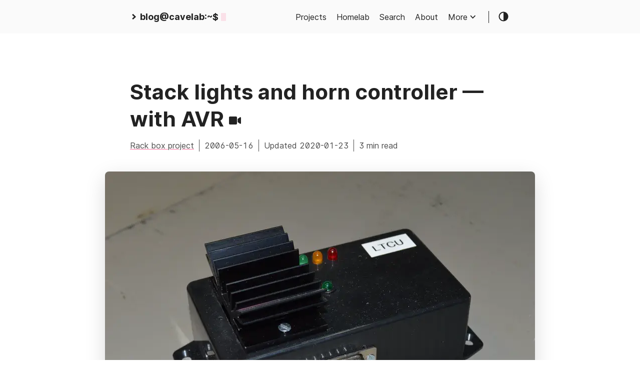

--- FILE ---
content_type: text/html; charset=utf-8
request_url: https://blog.cavelab.dev/2006/05/avr-stack-lights-controller/
body_size: 8516
content:
<!DOCTYPE html>
<html lang="en">
  <head>
    
      <title>
        Stack lights and horn controller — with AVR | Cavelab
      </title>
    
    <meta http-equiv="content-type" content="text/html; charset=utf-8" />
<meta name="viewport" content="width=device-width, initial-scale=1.0" />
<meta
  name="description"
  content="A control module for a green, yellow and red stack light, and signalling horn. Uses an AVR ATtiny2313 microcontroller."
/>
<meta
  name="keywords"
  content="linux, homelab, electronics"
/>
  <meta name="robots" content="noodp" />
<link rel="canonical" href="https://blog.cavelab.dev/2006/05/avr-stack-lights-controller/" />
<meta name="generator" content="Hugo 0.153.5">



<link rel="stylesheet" href="https://blog.cavelab.dev/css/style.min.2e6ab1085d174bad4d4ab856bf891a41be515fc9c66e1d423e649f79f94f9e46.css" />


    <link rel="dns-prefetch" href="https://iframe.mediadelivery.net">
    <link rel="dns-prefetch" href="https://assets.mediadelivery.net">
    <link rel="dns-prefetch" href="https://fonts.bunny.net">
    <link rel="dns-prefetch" href="https://vz-f42ac294-5b4.b-cdn.net">
<link
  rel="apple-touch-icon"
  sizes="144x144"
  href="https://blog.cavelab.dev/img/apple-touch-icon-144.png"
/>
<link rel="shortcut icon" href="https://blog.cavelab.dev/img/favicon.png" />


<link href="/fonts/Inter-Regular.woff2" rel="preload" type="font/woff2" as="font" crossorigin>
<link href="/fonts/Inter-Bold.woff2" rel="preload" type="font/woff2" as="font" crossorigin>



  <meta name="twitter:card" content="summary_large_image">
  <meta name="twitter:image" content="https://blog.cavelab.dev/2006/05/avr-stack-lights-controller/cover.jpg">
  <meta name="twitter:title" content="Stack lights and horn controller — with AVR">
  <meta name="twitter:description" content="A control module for a green, yellow and red stack light, and signalling horn. Uses an AVR ATtiny2313 microcontroller.">
<meta property="og:url" content="https://blog.cavelab.dev/2006/05/avr-stack-lights-controller/">
  <meta property="og:site_name" content="Cavelab">
  <meta property="og:title" content="Stack lights and horn controller — with AVR">
  <meta property="og:description" content="A control module for a green, yellow and red stack light, and signalling horn. Uses an AVR ATtiny2313 microcontroller.">
  <meta property="og:locale" content="en_us">
  <meta property="og:type" content="article">
    <meta property="article:section" content="posts">
    <meta property="article:published_time" content="2006-05-16T00:00:00+02:00">
    <meta property="article:modified_time" content="2020-01-23T00:00:00+01:00">
    <meta property="article:tag" content="electronics">
    <meta property="article:tag" content="avr">
    <meta property="article:tag" content="bascom">
    <meta property="article:tag" content="stack-lights">
    <meta property="article:tag" content="sounder">
    <meta property="article:tag" content="alarm">
    <meta property="og:image" content="https://blog.cavelab.dev/2006/05/avr-stack-lights-controller/cover.jpg">
      <meta property="og:see_also" content="https://blog.cavelab.dev/2009/05/rack-box-project/">
      <meta property="og:see_also" content="https://blog.cavelab.dev/2009/03/avr-serial-interface-with-adc/">
      <meta property="og:see_also" content="https://blog.cavelab.dev/2008/10/avr-serial-interface-15-in/">
      <meta property="og:see_also" content="https://blog.cavelab.dev/2007/12/avr-intruder-alarm-controller/">
      <meta property="og:see_also" content="https://blog.cavelab.dev/2007/11/rack-box-status-panel/">
      <meta property="og:see_also" content="https://blog.cavelab.dev/2007/07/avr-emg-serial-interface/">
      <meta property="og:see_also" content="https://blog.cavelab.dev/2007/06/avr-serial-interface-9-in-out/">

<meta name="fediverse:creator" content="@thomasjsn@fosstodon.org" />

<script async defer data-domain="blog.cavelab.dev" src="https://blog.cavelab.dev/js/script.js"></script>
<script>window.plausible = window.plausible || function() { (window.plausible.q = window.plausible.q || []).push(arguments) }</script>
<script data-goatcounter="https://blog.cavelab.dev/count" async src="https://blog.cavelab.dev/js/count.min.6e10298c2041fdda5c18f4a68a014e33d0b648b961d67e825601b0e96ae9503a.js"></script>

  </head>
  <body>
    <div class="container">
      <header class="header">
  <div class="header__inner">
    <a
  href="/"
  class="logo"
  style="text-decoration: none;"
>
  
    <span class="logo__mark"><svg xmlns="http://www.w3.org/2000/svg" class="greater-icon" viewBox="0 0 44 44">
  <path fill="none" d="M15 8l14.729 14.382L15 35.367" />
</svg>
</span>
    <span class="logo__text"
      >blog@cavelab:~$</span
    >
    <span class="logo__cursor"></span>
  
</a>

    <div class="header__right">
      
        <nav class="menu">
  <ul class="menu__inner menu__inner--desktop">
    
      
        
          <li><a href="/projects/">Projects</a></li>
        
      
        
          <li><a href="/homelab/">Homelab</a></li>
        
      
        
          <li><a href="/search/">Search</a></li>
        
      
        
          <li><a href="/about/">About</a></li>
        
      
      
        <li>
          <ul class="menu__sub-inner">
            <li class="menu__sub-inner-more-trigger">
              More
              <span class="menu__sub-inner-more-trigger-icon">
                <svg xmlns="http://www.w3.org/2000/svg" class="greater-icon" viewBox="0 0 44 44">
  <path fill="none" d="M15 8l14.729 14.382L15 35.367" />
</svg>

              </span>
            </li>
            <li>
              <ul class="menu__sub-inner-more hidden">
                
                  
                    <li><a href="/archive/">Archive</a></li>
                  
                
                  
                    <li><a href="/series/">Series</a></li>
                  
                
                  
                    <li><a href="/tags/">Tags</a></li>
                  
                
              </ul>
            </li>
          </ul>
        </li>
      
      
  </ul>

  <ul class="menu__inner menu__inner--mobile">
    
      
        <li><a href="/projects/">Projects</a></li>
      
    
      
        <li><a href="/homelab/">Homelab</a></li>
      
    
      
        <li><a href="/search/">Search</a></li>
      
    
      
        <li><a href="/about/">About</a></li>
      
    
      
        <li><a href="/archive/">Archive</a></li>
      
    
      
        <li><a href="/series/">Series</a></li>
      
    
      
        <li><a href="/tags/">Tags</a></li>
      
    
  </ul>
</nav>

        <span class="menu-trigger">
          <svg xmlns="http://www.w3.org/2000/svg" viewBox="0 0 24 24">
            <path d="M0 0h24v24H0z" fill="none" />
            <path d="M3 18h18v-2H3v2zm0-5h18v-2H3v2zm0-7v2h18V6H3z" />
          </svg>
        </span>
      
      <span class="theme-toggle">
        <svg
  class="theme-toggler"
  width="24"
  height="24"
  viewBox="0 0 48 48"
  fill="none"
  xmlns="http://www.w3.org/2000/svg"
>
  <path
    d="M22 41C32.4934 41 41 32.4934 41 22C41 11.5066 32.4934 3 22
  3C11.5066 3 3 11.5066 3 22C3 32.4934 11.5066 41 22 41ZM7 22C7
  13.7157 13.7157 7 22 7V37C13.7157 37 7 30.2843 7 22Z"
  />
</svg>

      </span>
    </div>
  </div>
</header>


      <div class="content">
        <div class="post h-entry">
    <h1 class="post-title p-name" data-pagefind-body>
      <a class="u-url" href="https://blog.cavelab.dev/2006/05/avr-stack-lights-controller/">
        Stack lights and horn controller — with AVR
        <svg xmlns="http://www.w3.org/2000/svg" width="24" height="24" fill="currentColor" viewBox="0 0 576 512"><path d="M336.2 64H47.8C21.4 64 0 85.4 0 111.8v288.4C0 426.6 21.4 448 47.8 448h288.4c26.4 0 47.8-21.4 47.8-47.8V111.8c0-26.4-21.4-47.8-47.8-47.8zm189.4 37.7L416 177.3v157.4l109.6 75.5c21.2 14.6 50.4-.3 50.4-25.8V127.5c0-25.4-29.1-40.4-50.4-25.8z"/></svg>

      </a>
    </h1>

    <div class="post-meta"><span class="post-series-link">
        <a class="p-series" href="https://blog.cavelab.dev/series/rack-box-project/">Rack box project</a>
      </span><span class="post-date">
    <time class="dt-published" datetime="2006-05-16T00:00:00&#43;0200">2006-05-16</time>
  </span><span class="post-moddate">
    Updated
    <time class="dt-updated" datetime="2020-01-23T00:00:00&#43;0100">2020-01-23</time>
  </span><span class="post-read-time">3 min read</span></div>
<figure class="post-cover">
  <a href="https://blog.cavelab.dev/2006/05/avr-stack-lights-controller/cover.jpg">
  <picture><source type="image/webp" sizes="(min-width: 900px) 860px, (min-width: 684px) 620px, calc(100vw - 40px)" srcset='https://blog.cavelab.dev/2006/05/avr-stack-lights-controller/cover_hu_cecf4f3b26bdf1ce.webp 620w, https://blog.cavelab.dev/2006/05/avr-stack-lights-controller/cover_hu_bad80917e4932f2.webp 860w, https://blog.cavelab.dev/2006/05/avr-stack-lights-controller/cover_hu_2e79ceaf33ebfea0.webp 1200w, https://blog.cavelab.dev/2006/05/avr-stack-lights-controller/cover_hu_c97413761aa3318b.webp 1600w'><source type="image/jpeg" sizes="(min-width: 900px) 860px, (min-width: 684px) 620px, calc(100vw - 40px)" srcset='https://blog.cavelab.dev/2006/05/avr-stack-lights-controller/cover_hu_f5a1eb4b1b61967.jpg 620w, https://blog.cavelab.dev/2006/05/avr-stack-lights-controller/cover_hu_b0b14e90f8eeedca.jpg 860w, https://blog.cavelab.dev/2006/05/avr-stack-lights-controller/cover_hu_c79c952607933eb8.jpg 1200w, https://blog.cavelab.dev/2006/05/avr-stack-lights-controller/cover_hu_a20b4f8c93d5c46e.jpg 1600w'>
    <img fetchpriority="high"
    src="https://blog.cavelab.dev/2006/05/avr-stack-lights-controller/cover_hu_b0b14e90f8eeedca.jpg" width="860" height="572"
    alt="Stack lights and horn controller — with AVR"
    style="background-color:rgb(45,44,40);">
  </picture>
  </a></figure>
<div class="post-content e-content"><p class="centered-italic">This post is part of a <a href="#series">series</a>.</p><main data-pagefind-body>
      <p>A control module for a green, yellow and red stack light, and signalling horn. Uses an AVR ATtiny2313 microcontroller.</p>
<details class="entry-toc">
  <summary>
    <span class="entry-toc-header">
      Table of contents
    </span>
  </summary>
  <nav id="TableOfContents">
  <ul>
    <li><a href="#details">Details</a></li>
    <li><a href="#video">Video</a></li>
    <li><a href="#signals">Signals</a></li>
    <li><a href="#io">I/O</a>
      <ul>
        <li><a href="#inputs">Inputs</a></li>
        <li><a href="#outputs">Outputs</a></li>
      </ul>
    </li>
    <li><a href="#d-sub-25-pin">D-Sub 25-pin</a></li>
    <li><a href="#source-code">Source code</a></li>
    <li><a href="#photos">Photos</a></li>
    <li><a href="#schematic-drawing">Schematic drawing</a></li>
    <li><a href="#parts-used">Parts used</a></li>
  </ul>
</nav>
</details>

<h2 id="details">Details <a href="#details" class="headerlink"><svg height="22" viewBox="0 0 24 24" width="22" xmlns="http://www.w3.org/2000/svg"><path d="M0 0h24v24H0z" fill="none"></path><path d="M3.9 12c0-1.71 1.39-3.1 3.1-3.1h4V7H7c-2.76.0-5 2.24-5 5s2.24 5 5 5h4v-1.9H7c-1.71.0-3.1-1.39-3.1-3.1zM8 13h8v-2H8v2zm9-6h-4v1.9h4c1.71.0 3.1 1.39 3.1 3.1s-1.39 3.1-3.1 3.1h-4V17h4c2.76.0 5-2.24 5-5s-2.24-5-5-5z"></path></svg></a>
</h2>
<p>This is the <a href="https://blog.cavelab.dev/2009/05/rack-box-project/">rack box</a> alarm handling unit. It controls the stack light, strobes and horn. Six different signals can be displayed, depending on the alarm situation. If <a href="https://blog.cavelab.dev/2006/05/avr-mute-light-controller/#mute">mute</a> is active; no signals is given. The power transistors for the stack light used to be located inside the module, hence the heat-sink. They have been moved to a separate power transistor unit.</p>
<h2 id="video">Video <a href="#video" class="headerlink"><svg height="22" viewBox="0 0 24 24" width="22" xmlns="http://www.w3.org/2000/svg"><path d="M0 0h24v24H0z" fill="none"></path><path d="M3.9 12c0-1.71 1.39-3.1 3.1-3.1h4V7H7c-2.76.0-5 2.24-5 5s2.24 5 5 5h4v-1.9H7c-1.71.0-3.1-1.39-3.1-3.1zM8 13h8v-2H8v2zm9-6h-4v1.9h4c1.71.0 3.1 1.39 3.1 3.1s-1.39 3.1-3.1 3.1h-4V17h4c2.76.0 5-2.24 5-5s-2.24-5-5-5z"></path></svg></a>
</h2>
<figure class="center"><div style="position:relative;padding-top:56.25%;"><iframe src="https://iframe.mediadelivery.net/embed/175117/b829d6ea-92ab-41f8-aeef-74fa46193f07?autoplay=false&loop=false&muted=false&preload=true" loading="lazy" style="border:0;position:absolute;top:0;height:100%;width:100%;" allow="accelerometer;gyroscope;autoplay;encrypted-media;picture-in-picture;" allowfullscreen="true"></iframe></div></figure>

<h2 id="signals">Signals <a href="#signals" class="headerlink"><svg height="22" viewBox="0 0 24 24" width="22" xmlns="http://www.w3.org/2000/svg"><path d="M0 0h24v24H0z" fill="none"></path><path d="M3.9 12c0-1.71 1.39-3.1 3.1-3.1h4V7H7c-2.76.0-5 2.24-5 5s2.24 5 5 5h4v-1.9H7c-1.71.0-3.1-1.39-3.1-3.1zM8 13h8v-2H8v2zm9-6h-4v1.9h4c1.71.0 3.1 1.39 3.1 3.1s-1.39 3.1-3.1 3.1h-4V17h4c2.76.0 5-2.24 5-5s-2.24-5-5-5z"></path></svg></a>
</h2>
<table>
  <thead>
      <tr>
          <th>Situation</th>
          <th>Green</th>
          <th>Yellow</th>
          <th>Red</th>
          <th>Strobe</th>
          <th>Horn</th>
      </tr>
  </thead>
  <tbody>
      <tr>
          <td></td>
          <td>Flashing</td>
          <td></td>
          <td></td>
          <td></td>
          <td>0.1</td>
      </tr>
      <tr>
          <td>Rack temp</td>
          <td>Steady</td>
          <td>Flashing</td>
          <td></td>
          <td>Yellow</td>
          <td>1 s</td>
      </tr>
      <tr>
          <td><a href="https://blog.cavelab.dev/2021/04/serial-io-system/">SIOS</a> alarm</td>
          <td></td>
          <td>Flashing</td>
          <td></td>
          <td>Yellow</td>
          <td>1 s</td>
      </tr>
      <tr>
          <td>Serial offline</td>
          <td></td>
          <td>Flashing</td>
          <td>Steady</td>
          <td>Yellow</td>
          <td>1 s &#x2b50;</td>
      </tr>
      <tr>
          <td>Module offline</td>
          <td></td>
          <td>Steady</td>
          <td>Flashing</td>
          <td>Red</td>
          <td>1 s &#x2b50;</td>
      </tr>
      <tr>
          <td>Supply error</td>
          <td></td>
          <td></td>
          <td>Flashing</td>
          <td>Red</td>
          <td>1 s &#x2b50;</td>
      </tr>
  </tbody>
</table>
<p>&#x2b50; 0.1 s when muted</p>
<h2 id="io">I/O <a href="#io" class="headerlink"><svg height="22" viewBox="0 0 24 24" width="22" xmlns="http://www.w3.org/2000/svg"><path d="M0 0h24v24H0z" fill="none"></path><path d="M3.9 12c0-1.71 1.39-3.1 3.1-3.1h4V7H7c-2.76.0-5 2.24-5 5s2.24 5 5 5h4v-1.9H7c-1.71.0-3.1-1.39-3.1-3.1zM8 13h8v-2H8v2zm9-6h-4v1.9h4c1.71.0 3.1 1.39 3.1 3.1s-1.39 3.1-3.1 3.1h-4V17h4c2.76.0 5-2.24 5-5s-2.24-5-5-5z"></path></svg></a>
</h2>
<h3 id="inputs">Inputs <a href="#inputs" class="headerlink"><svg height="22" viewBox="0 0 24 24" width="22" xmlns="http://www.w3.org/2000/svg"><path d="M0 0h24v24H0z" fill="none"></path><path d="M3.9 12c0-1.71 1.39-3.1 3.1-3.1h4V7H7c-2.76.0-5 2.24-5 5s2.24 5 5 5h4v-1.9H7c-1.71.0-3.1-1.39-3.1-3.1zM8 13h8v-2H8v2zm9-6h-4v1.9h4c1.71.0 3.1 1.39 3.1 3.1s-1.39 3.1-3.1 3.1h-4V17h4c2.76.0 5-2.24 5-5s-2.24-5-5-5z"></path></svg></a>
</h3>
<ol>
<li>Signal 1</li>
<li>Signal 2</li>
<li>Signal 3</li>
<li>Signal 4</li>
<li>Signal 5</li>
<li>Signal 6</li>
<li><a href="https://blog.cavelab.dev/2006/05/avr-mute-light-controller/#mute">Mute</a></li>
</ol>
<h3 id="outputs">Outputs <a href="#outputs" class="headerlink"><svg height="22" viewBox="0 0 24 24" width="22" xmlns="http://www.w3.org/2000/svg"><path d="M0 0h24v24H0z" fill="none"></path><path d="M3.9 12c0-1.71 1.39-3.1 3.1-3.1h4V7H7c-2.76.0-5 2.24-5 5s2.24 5 5 5h4v-1.9H7c-1.71.0-3.1-1.39-3.1-3.1zM8 13h8v-2H8v2zm9-6h-4v1.9h4c1.71.0 3.1 1.39 3.1 3.1s-1.39 3.1-3.1 3.1h-4V17h4c2.76.0 5-2.24 5-5s-2.24-5-5-5z"></path></svg></a>
</h3>
<ol>
<li>Stack light green</li>
<li>Stack light yellow</li>
<li>Stack light red</li>
<li>Strobe yellow</li>
<li>Strobe red</li>
<li>Horn</li>
<li>Life-signal (to <a href="https://blog.cavelab.dev/2007/01/avr-module-heartbeat-monitor-lcd/">Module stability monitoring unit 2</a>)</li>
<li>Life-light</li>
</ol>
<h2 id="d-sub-25-pin">D-Sub 25-pin <a href="#d-sub-25-pin" class="headerlink"><svg height="22" viewBox="0 0 24 24" width="22" xmlns="http://www.w3.org/2000/svg"><path d="M0 0h24v24H0z" fill="none"></path><path d="M3.9 12c0-1.71 1.39-3.1 3.1-3.1h4V7H7c-2.76.0-5 2.24-5 5s2.24 5 5 5h4v-1.9H7c-1.71.0-3.1-1.39-3.1-3.1zM8 13h8v-2H8v2zm9-6h-4v1.9h4c1.71.0 3.1 1.39 3.1 3.1s-1.39 3.1-3.1 3.1h-4V17h4c2.76.0 5-2.24 5-5s-2.24-5-5-5z"></path></svg></a>
</h2>
<ol>
<li>+5V</li>
<li>0V</li>
<li>Strobe yellow</li>
<li>Strobe red</li>
<li>Horn</li>
<li>Life-signal</li>
<li>Signal 1</li>
<li>Signal 2</li>
<li>Signal 3</li>
<li>Signal 4</li>
<li>Signal 5</li>
<li>Signal 6</li>
<li>Mute signal</li>
<li>Stack light green</li>
<li>Stack light yellow</li>
<li>Stack light red</li>
</ol>
<h2 id="source-code">Source code <a href="#source-code" class="headerlink"><svg height="22" viewBox="0 0 24 24" width="22" xmlns="http://www.w3.org/2000/svg"><path d="M0 0h24v24H0z" fill="none"></path><path d="M3.9 12c0-1.71 1.39-3.1 3.1-3.1h4V7H7c-2.76.0-5 2.24-5 5s2.24 5 5 5h4v-1.9H7c-1.71.0-3.1-1.39-3.1-3.1zM8 13h8v-2H8v2zm9-6h-4v1.9h4c1.71.0 3.1 1.39 3.1 3.1s-1.39 3.1-3.1 3.1h-4V17h4c2.76.0 5-2.24 5-5s-2.24-5-5-5z"></path></svg></a>
</h2>
<div class="post-git-repository floating-svg-right">
    <svg xmlns="http://www.w3.org/2000/svg" fill="currentColor" viewBox="0 0 448 512"><path d="M439.6 236.1L244 40.5a28.9 28.9 0 0 0 -40.8 0l-40.7 40.6 51.5 51.5c27.1-9.1 52.7 16.8 43.4 43.7l49.7 49.7c34.2-11.8 61.2 31 35.5 56.7-26.5 26.5-70.2-2.9-56-37.3L240.2 199v121.9c25.3 12.5 22.3 41.9 9.1 55a34.3 34.3 0 0 1 -48.6 0c-17.6-17.6-11.1-46.9 11.3-56v-123c-20.8-8.5-24.6-30.7-18.6-45L142.6 101 8.5 235.1a28.9 28.9 0 0 0 0 40.8l195.6 195.6a28.9 28.9 0 0 0 40.8 0l194.7-194.7a28.9 28.9 0 0 0 0-40.8z"/></svg>
    <ul>
        <li>Bascom-AVR source is available in a git repository:</li>
        <li><a href="https://github.com/thomasjsn/AVR-Stack-lights-controller">https://github.com/thomasjsn/AVR-Stack-lights-controller</a></li>
    </ul>
</div>

<h2 id="photos">Photos <a href="#photos" class="headerlink"><svg height="22" viewBox="0 0 24 24" width="22" xmlns="http://www.w3.org/2000/svg"><path d="M0 0h24v24H0z" fill="none"></path><path d="M3.9 12c0-1.71 1.39-3.1 3.1-3.1h4V7H7c-2.76.0-5 2.24-5 5s2.24 5 5 5h4v-1.9H7c-1.71.0-3.1-1.39-3.1-3.1zM8 13h8v-2H8v2zm9-6h-4v1.9h4c1.71.0 3.1 1.39 3.1 3.1s-1.39 3.1-3.1 3.1h-4V17h4c2.76.0 5-2.24 5-5s-2.24-5-5-5z"></path></svg></a>
</h2>
<figure class="center">
  <a href="https://blog.cavelab.dev/2006/05/avr-stack-lights-controller/ltcu-uferdig-boks-gynmwq.jpg">
  <picture><source type="image/jpeg" sizes="(min-width: 900px) 760px, (min-width: 684px) 620px, calc(100vw - 40px)" srcset='https://blog.cavelab.dev/2006/05/avr-stack-lights-controller/ltcu-uferdig-boks-gynmwq.jpg 400w'>
    <img loading="lazy" class="center"
      src="https://blog.cavelab.dev/2006/05/avr-stack-lights-controller/ltcu-uferdig-boks-gynmwq.jpg" width="400" height="282"
      alt=""
      style="background-color:rgb(48,44,43)">
  </picture>
  </a><figcaption class="center">Cutouts in plastic enclosure</figcaption></figure>

<figure class="center">
  <a href="https://blog.cavelab.dev/2006/05/avr-stack-lights-controller/ltcu-ferdig-innside-gpx1n4.jpg">
  <picture><source type="image/jpeg" sizes="(min-width: 900px) 760px, (min-width: 684px) 620px, calc(100vw - 40px)" srcset='https://blog.cavelab.dev/2006/05/avr-stack-lights-controller/ltcu-ferdig-innside-gpx1n4.jpg 450w'>
    <img loading="lazy" class="center"
      src="https://blog.cavelab.dev/2006/05/avr-stack-lights-controller/ltcu-ferdig-innside-gpx1n4.jpg" width="450" height="366"
      alt=""
      style="background-color:rgb(41,38,37)">
  </picture>
  </a><figcaption class="center">Inside module</figcaption></figure>

<figure class="center">
  <a href="https://blog.cavelab.dev/2006/05/avr-stack-lights-controller/ltcu-ferdig-testing-go3rpg.jpg">
  <picture><source type="image/jpeg" sizes="(min-width: 900px) 760px, (min-width: 684px) 620px, calc(100vw - 40px)" srcset='https://blog.cavelab.dev/2006/05/avr-stack-lights-controller/ltcu-ferdig-testing-go3rpg.jpg 450w'>
    <img loading="lazy" class="center"
      src="https://blog.cavelab.dev/2006/05/avr-stack-lights-controller/ltcu-ferdig-testing-go3rpg.jpg" width="450" height="291"
      alt=""
      style="background-color:rgb(42,40,36)">
  </picture>
  </a><figcaption class="center">Testing the module</figcaption></figure>

<figure class="center">
  <a href="https://blog.cavelab.dev/2006/05/avr-stack-lights-controller/ltcu-ferdig-4d9loq.jpg">
  <picture><source type="image/jpeg" sizes="(min-width: 900px) 760px, (min-width: 684px) 620px, calc(100vw - 40px)" srcset='https://blog.cavelab.dev/2006/05/avr-stack-lights-controller/ltcu-ferdig-4d9loq.jpg 450w'>
    <img loading="lazy" class="center"
      src="https://blog.cavelab.dev/2006/05/avr-stack-lights-controller/ltcu-ferdig-4d9loq.jpg" width="450" height="366"
      alt=""
      style="background-color:rgb(44,41,34)">
  </picture>
  </a><figcaption class="center">Module complete</figcaption></figure>

<figure class="center">
  <a href="https://blog.cavelab.dev/2006/05/avr-stack-lights-controller/stack-lights-controller-in-rack-box-gypxog.jpg">
  <picture><source type="image/jpeg" sizes="(min-width: 900px) 760px, (min-width: 684px) 620px, calc(100vw - 40px)" srcset='https://blog.cavelab.dev/2006/05/avr-stack-lights-controller/stack-lights-controller-in-rack-box-gypxog.jpg 450w'>
    <img loading="lazy" class="center"
      src="https://blog.cavelab.dev/2006/05/avr-stack-lights-controller/stack-lights-controller-in-rack-box-gypxog.jpg" width="450" height="393"
      alt=""
      style="background-color:rgb(36,34,36)">
  </picture>
  </a><figcaption class="center">Module installed in the Rack box project</figcaption></figure>

<figure class="center">
  <a href="https://blog.cavelab.dev/2006/05/avr-stack-lights-controller/power-transistors-g25k1g.jpg">
  <picture><source type="image/jpeg" sizes="(min-width: 900px) 760px, (min-width: 684px) 620px, calc(100vw - 40px)" srcset='https://blog.cavelab.dev/2006/05/avr-stack-lights-controller/power-transistors-g25k1g.jpg 450w'>
    <img loading="lazy" class="center"
      src="https://blog.cavelab.dev/2006/05/avr-stack-lights-controller/power-transistors-g25k1g.jpg" width="450" height="386"
      alt=""
      style="background-color:rgb(75,69,70)">
  </picture>
  </a><figcaption class="center">External power transistors for the stack lights</figcaption></figure>

<figure class="center">
  <a href="https://blog.cavelab.dev/2006/05/avr-stack-lights-controller/stack-light-and-whisky-4n8ve4.jpg">
  <picture><source type="image/jpeg" sizes="(min-width: 900px) 760px, (min-width: 684px) 620px, calc(100vw - 40px)" srcset='https://blog.cavelab.dev/2006/05/avr-stack-lights-controller/stack-light-and-whisky-4n8ve4.jpg 300w'>
    <img loading="lazy" class="center"
      src="https://blog.cavelab.dev/2006/05/avr-stack-lights-controller/stack-light-and-whisky-4n8ve4.jpg" width="300" height="268"
      alt=""
      style="background-color:rgb(83,68,45)">
  </picture>
  </a><figcaption class="center">Stack lights, and a bottle of Ballantine&rsquo;s</figcaption></figure>

<figure class="center">
  <a href="https://blog.cavelab.dev/2006/05/avr-stack-lights-controller/dsc-0225-458pv4.jpg">
  <picture><source type="image/webp" sizes="(min-width: 900px) 760px, (min-width: 684px) 620px, calc(100vw - 40px)" srcset='https://blog.cavelab.dev/2006/05/avr-stack-lights-controller/dsc-0225-458pv4_hu_5f1ae06ee60d206f.webp 500w, https://blog.cavelab.dev/2006/05/avr-stack-lights-controller/dsc-0225-458pv4_hu_42030dbb22e55ab7.webp 800w, https://blog.cavelab.dev/2006/05/avr-stack-lights-controller/dsc-0225-458pv4_hu_4b4c2e976f6ad4f4.webp 1200w, https://blog.cavelab.dev/2006/05/avr-stack-lights-controller/dsc-0225-458pv4_hu_8685f0a2821f5d87.webp 1600w'><source type="image/jpeg" sizes="(min-width: 900px) 760px, (min-width: 684px) 620px, calc(100vw - 40px)" srcset='https://blog.cavelab.dev/2006/05/avr-stack-lights-controller/dsc-0225-458pv4_hu_142f56b01f66647.jpg 500w, https://blog.cavelab.dev/2006/05/avr-stack-lights-controller/dsc-0225-458pv4_hu_6a0ee1936acb0234.jpg 800w, https://blog.cavelab.dev/2006/05/avr-stack-lights-controller/dsc-0225-458pv4_hu_e33af5f4bd1b3d18.jpg 1200w, https://blog.cavelab.dev/2006/05/avr-stack-lights-controller/dsc-0225-458pv4_hu_3dfa081453192291.jpg 1600w'>
    <img loading="lazy" class="center"
      src="https://blog.cavelab.dev/2006/05/avr-stack-lights-controller/dsc-0225-458pv4_hu_6a0ee1936acb0234.jpg" width="800" height="532"
      alt=""
      style="background-color:rgb(41,33,27)">
  </picture>
  </a><figcaption class="center">Inside the module</figcaption></figure>

<figure class="center">
  <a href="https://blog.cavelab.dev/2006/05/avr-stack-lights-controller/dsc-0227-4lwjzq.jpg">
  <picture><source type="image/webp" sizes="(min-width: 900px) 760px, (min-width: 684px) 620px, calc(100vw - 40px)" srcset='https://blog.cavelab.dev/2006/05/avr-stack-lights-controller/dsc-0227-4lwjzq_hu_7bf58c0441af213b.webp 500w, https://blog.cavelab.dev/2006/05/avr-stack-lights-controller/dsc-0227-4lwjzq_hu_cc4661072ae48a2c.webp 800w, https://blog.cavelab.dev/2006/05/avr-stack-lights-controller/dsc-0227-4lwjzq_hu_e4e96eb04ad6c37b.webp 1200w, https://blog.cavelab.dev/2006/05/avr-stack-lights-controller/dsc-0227-4lwjzq_hu_f781a71b8e037f80.webp 1600w'><source type="image/jpeg" sizes="(min-width: 900px) 760px, (min-width: 684px) 620px, calc(100vw - 40px)" srcset='https://blog.cavelab.dev/2006/05/avr-stack-lights-controller/dsc-0227-4lwjzq_hu_421ff7bba684f909.jpg 500w, https://blog.cavelab.dev/2006/05/avr-stack-lights-controller/dsc-0227-4lwjzq_hu_9f12311e5f3d7490.jpg 800w, https://blog.cavelab.dev/2006/05/avr-stack-lights-controller/dsc-0227-4lwjzq_hu_58f6727d419bf49b.jpg 1200w, https://blog.cavelab.dev/2006/05/avr-stack-lights-controller/dsc-0227-4lwjzq_hu_f40a7574f5b42837.jpg 1600w'>
    <img loading="lazy" class="center"
      src="https://blog.cavelab.dev/2006/05/avr-stack-lights-controller/dsc-0227-4lwjzq_hu_9f12311e5f3d7490.jpg" width="800" height="532"
      alt=""
      style="background-color:rgb(41,36,31)">
  </picture>
  </a><figcaption class="center">Inside the module</figcaption></figure>

<h2 id="schematic-drawing">Schematic drawing <a href="#schematic-drawing" class="headerlink"><svg height="22" viewBox="0 0 24 24" width="22" xmlns="http://www.w3.org/2000/svg"><path d="M0 0h24v24H0z" fill="none"></path><path d="M3.9 12c0-1.71 1.39-3.1 3.1-3.1h4V7H7c-2.76.0-5 2.24-5 5s2.24 5 5 5h4v-1.9H7c-1.71.0-3.1-1.39-3.1-3.1zM8 13h8v-2H8v2zm9-6h-4v1.9h4c1.71.0 3.1 1.39 3.1 3.1s-1.39 3.1-3.1 3.1h-4V17h4c2.76.0 5-2.24 5-5s-2.24-5-5-5z"></path></svg></a>
</h2>
<figure class="center">
  <a href="https://blog.cavelab.dev/2006/05/avr-stack-lights-controller/stack-lights-and-horn-controller-circuit.png">
  <picture><source type="image/png" sizes="(min-width: 900px) 760px, (min-width: 684px) 620px, calc(100vw - 40px)" srcset='https://blog.cavelab.dev/2006/05/avr-stack-lights-controller/stack-lights-and-horn-controller-circuit.png 1320w'>
    <img loading="lazy" class="center"
      src="https://blog.cavelab.dev/2006/05/avr-stack-lights-controller/stack-lights-and-horn-controller-circuit.png" width="1320" height="920"
      alt=""
      >
  </picture>
  </a><figcaption class="center">Schematics for the stack lights controller</figcaption></figure>

<h2 id="parts-used">Parts used <a href="#parts-used" class="headerlink"><svg height="22" viewBox="0 0 24 24" width="22" xmlns="http://www.w3.org/2000/svg"><path d="M0 0h24v24H0z" fill="none"></path><path d="M3.9 12c0-1.71 1.39-3.1 3.1-3.1h4V7H7c-2.76.0-5 2.24-5 5s2.24 5 5 5h4v-1.9H7c-1.71.0-3.1-1.39-3.1-3.1zM8 13h8v-2H8v2zm9-6h-4v1.9h4c1.71.0 3.1 1.39 3.1 3.1s-1.39 3.1-3.1 3.1h-4V17h4c2.76.0 5-2.24 5-5s-2.24-5-5-5z"></path></svg></a>
</h2>

  <ul class="parts-list">
    
      <li>
        <strong>1</strong>
        <i><small>×</small></i>
        AVR ATtiny2313-20PU, DIL-20, 20 MHz, 18 I/Os
      </li>
    
      <li>
        <strong>1</strong>
        <i><small>×</small></i>
        Capacitor, aluminium electrolytic, 10 µF, 25V
      </li>
    
      <li>
        <strong>2</strong>
        <i><small>×</small></i>
        Capacitor, ceramic, 22 pF, 100V
      </li>
    
      <li>
        <strong>1</strong>
        <i><small>×</small></i>
        Capacitor, ceramic, 1 nF, 100V
      </li>
    
      <li>
        <strong>1</strong>
        <i><small>×</small></i>
        D-sub soldering cups, 25 pin male
      </li>
    
      <li>
        <strong>1</strong>
        <i><small>×</small></i>
        DIL socket, 20-pin, 7.62mm
      </li>
    
      <li>
        <strong>1</strong>
        <i><small>×</small></i>
        Enclosure, plastic (1591 FL), 120x65x40mm, flange
      </li>
    
      <li>
        <strong>1</strong>
        <i><small>×</small></i>
        Fuse 5x20 mm, 400 mA, fast-acting
      </li>
    
      <li>
        <strong>1</strong>
        <i><small>×</small></i>
        Fuse holder, open, PCB, 5x20mm
      </li>
    
      <li>
        <strong>1</strong>
        <i><small>×</small></i>
        Fuse holder, open, PCB, Protective cover
      </li>
    
      <li>
        <strong>1</strong>
        <i><small>×</small></i>
        Heatsink, 6K/W @ 10W, 37.5mm 49g
      </li>
    
      <li>
        <strong>1</strong>
        <i><small>×</small></i>
        LED 5mm coloured clear, Green, 2.1V, 20mA, 30mcd, 10°
      </li>
    
      <li>
        <strong>1</strong>
        <i><small>×</small></i>
        LED 5mm, Green, 2.0V, 10mA
      </li>
    
      <li>
        <strong>1</strong>
        <i><small>×</small></i>
        LED 5mm, Orange, 2.0V, 20mA
      </li>
    
      <li>
        <strong>1</strong>
        <i><small>×</small></i>
        LED 5mm, Red, 2.0V, 20mA
      </li>
    
      <li>
        <strong>1</strong>
        <i><small>×</small></i>
        LED holder 5mm, RTC51, black plastic
      </li>
    
      <li>
        <strong>96</strong>
        <i><small>cm2</small></i>
        PCB, stripboard, 100x160mm, 160cm2
      </li>
    
      <li>
        <strong>1</strong>
        <i><small>×</small></i>
        Quartz crystal oscillator, 4 MHz
      </li>
    
      <li>
        <strong>11</strong>
        <i><small>×</small></i>
        Resistor, carbon film, 0.25W, 330 Ω, 5%
      </li>
    
      <li>
        <strong>8</strong>
        <i><small>×</small></i>
        Resistor, carbon film, 0.25W, 4.7 kΩ, 5%
      </li>
    
      <li>
        <strong>7</strong>
        <i><small>×</small></i>
        Resistor, carbon film, 0.25W, 10 kΩ, 5%
      </li>
    
      <li>
        <strong>7</strong>
        <i><small>×</small></i>
        Transistor, NPN, 100 mA, 45V, 0.5W, BC547B
      </li>
    
  </ul>
      </main><span class="post-tags"><a class="p-category" href="https://blog.cavelab.dev/tags/electronics/">electronics</a><a class="p-category" href="https://blog.cavelab.dev/tags/avr/">avr</a><a class="p-category" href="https://blog.cavelab.dev/tags/bascom/">bascom</a><a class="p-category" href="https://blog.cavelab.dev/tags/stack-lights/">stack-lights</a><a class="p-category" href="https://blog.cavelab.dev/tags/sounder/">sounder</a><a class="p-category" href="https://blog.cavelab.dev/tags/alarm/">alarm</a></span>

        <div class="pagination__title">
          <span class="pagination__title-h">Post history</span>
          <hr />
        </div>
        <ul class="git-graph">
          <li>Post published</br><small>2006-05-16</small></li>
          
            <li>Added video demonstration</br><small>2020-01-23</small></li>
          
        </ul>
      <div class="post-series-bottom" id="series">
          <div class="pagination__title">
      <span class="pagination__title-h">
          Rack box project series
      </span>
      <hr />
    </div><details class="entry-toc" open="">
      <summary>
        <span class="entry-toc-header">
          All posts in <strong>Rack box project</strong> series
        </span>
      </summary>
      <ol><li><a href="https://blog.cavelab.dev/2004/05/parallel-port-io-module/">Parallel port I/O module</a></li><li><a href="https://blog.cavelab.dev/2006/04/avr-power-fuse-monitoring/">Power supply and fuse monitoring module, AVR</a></li><li><a href="https://blog.cavelab.dev/2006/04/monitored-fuse-box-1/">Monitored fuse box, 6 channels</a></li><li><b>Stack lights and horn controller — with AVR</b></li><li><a href="https://blog.cavelab.dev/2006/05/avr-mute-light-controller/">Mute and light controller for the Rack box — AVR module</a></li><li><a href="https://blog.cavelab.dev/2006/06/monitored-fuse-box-2/">Monitored fuse box, 4 channels</a></li><li><a href="https://blog.cavelab.dev/2006/06/avr-module-heartbeat-monitor/">Module heartbeat monitor, 6 inputs — AVR</a></li><li><a href="https://blog.cavelab.dev/2006/06/avr-lights-relays-controller/">Controller for lights and relays — AVR driven</a></li><li><a href="https://blog.cavelab.dev/2006/08/emergency-power-off-controller/">Emergency power off controller — controlled by 555 timers</a></li><li><a href="https://blog.cavelab.dev/2006/08/avr-fan-controller-lcd/">Fan controller with LCD — AVR powered</a></li><li><a href="https://blog.cavelab.dev/2006/08/avr-sound-alarm-unit/">Sound alarm control unit — AVR module</a></li><li><a href="https://blog.cavelab.dev/2006/09/multiplexer-output-extender/">Multiplexer output extender</a></li><li><a href="https://blog.cavelab.dev/2007/01/avr-multi-purpose-module/">Multi-purpose AVR module</a></li><li><a href="https://blog.cavelab.dev/2007/01/avr-heater-timer-controller/">Electric heater and timer controller — AVR</a></li><li><a href="https://blog.cavelab.dev/2007/01/avr-module-heartbeat-monitor-lcd/">Module heartbeat monitor, 15 inputs — LCD and AVR</a></li><li><a href="https://blog.cavelab.dev/2007/05/avr-serial-interface-11-in/">Serial port I/O module with 11 inputs — AVR</a></li><li><a href="https://blog.cavelab.dev/2007/06/avr-serial-interface-9-in-out/">Serial port I/O module with 9 in and outputs — AVR</a></li><li><a href="https://blog.cavelab.dev/2007/07/avr-emg-serial-interface/">Serial interface for emergency power off — AVR</a></li><li><a href="https://blog.cavelab.dev/2007/11/rack-box-status-panel/">Status panel for the Rack box project</a></li><li><a href="https://blog.cavelab.dev/2007/12/avr-intruder-alarm-controller/">Intruder alarm system controller — AVR</a></li><li><a href="https://blog.cavelab.dev/2008/10/avr-serial-interface-15-in/">Serial port I/O module with 15 inputs — AVR</a></li><li><a href="https://blog.cavelab.dev/2009/03/avr-serial-interface-with-adc/">Serial interface module, with analog and digital I/O — AVR</a></li><li><a href="https://blog.cavelab.dev/2009/05/rack-box-project/">The rack box project — an overview</a></li></ol>
    </details><div class="pagination__buttons" style="margin-top: 50px"><span class="button previous">
        <a href="https://blog.cavelab.dev/2006/04/monitored-fuse-box-1/" title="Monitored fuse box, 6 channels">
          <span class="button__icon">←</span>
          <span class="button__text">Monitored fuse box, 6 channels</span>
        </a>
      </span><span class="button next">
        <a href="https://blog.cavelab.dev/2006/05/avr-mute-light-controller/" title="Mute and light controller for the Rack box — AVR module">
          <span class="button__text">Mute and light controller for the Rack box — AVR module</span>
          <span class="button__icon">→</span>
        </a>
      </span></div>
        </div></div><div class="author-card">
  <div class="pagination__title">
    <span class="pagination__title-h">
        About the author
    </span>
    <hr />
  </div>
  <img srcset="/img/me-1x.png, /img/me-1_5x.png 1.5x, /img/me-2x.png 2x"
       src="/img/me.png" alt="Thomas Jensen" loading="lazy" class="p-author h-card u-photo">
  <p>Personal blog by <a class="p-author h-card" href="https://blog.cavelab.dev/about/#me">Thomas Jensen</a>. I enjoy single malt scotch, cigars, my homelab, electronics, linux and spending time with my wife and three boys.</p>
  <p>Follow me on <a rel="me" href="https://fosstodon.org/@thomasjsn">Mastodon 🐘</a> • Subscribe via <a href="https://blog.cavelab.dev/index.xml">RSS 🛰️</a></p>
</div>


      <div class="post-related">
        <div class="pagination__title">
          <span class="pagination__title-h">Further reading</span>
          <hr />
        </div>
        <ul><li><a href="/2007/06/avr-production-line-alarm-disabler-2/">AVR alarm disabling unit for production equipment</a></li><li><a href="/2007/03/avr-production-line-alarm-disabler-1/">AVR alarm disabling unit for production equipment with long stop warning</a></li><li><a href="/2006/08/avr-sound-alarm-unit/">Sound alarm control unit — AVR module</a></li><li><a href="/2004/04/avr-production-line-alarm/">AVR production line stop alarm</a></li><li><a href="/2009/06/avr-car-warning-lights/">Car warning lights, with AVR controller</a></li></ul>
      </div>
    

  </div>

      </div>

      
        <footer class="footer">
  <div class="footer__inner">
  <a
  href="/"
  class="logo"
  style="text-decoration: none;"
>
  
    <span class="logo__mark"><svg xmlns="http://www.w3.org/2000/svg" class="greater-icon" viewBox="0 0 44 44">
  <path fill="none" d="M15 8l14.729 14.382L15 35.367" />
</svg>
</span>
    <span class="logo__text"
      >blog@cavelab:~$</span
    >
    <span class="logo__cursor"></span>
  
</a>

  <div class="copyright">
    <span>
      © 2026 <a href="https://blog.cavelab.dev/about/#me">Thomas Jensen</a> • <a rel="license" href="http://creativecommons.org/licenses/by-sa/4.0/">CC BY-SA 4.0</a>
    </span>
    <span>
       <a rel="alternate" type="application/rss+xml" href="https://blog.cavelab.dev/index.xml" title="Feed">
        <svg xmlns="http://www.w3.org/2000/svg" width="18" height="18" viewBox="0 0 20 20" fill="none" stroke="#f26522" stroke-width="2" stroke-linecap="round" stroke-linejoin="round" class="feather feather-rss"><path d="M4 11a9 9 0 0 1 9 9"></path><path d="M4 4a16 16 0 0 1 16 16"></path><circle cx="5" cy="19" r="1"></circle></svg>

      </a>
    </span>
  </div>
  </div>
  <div class="footer__inner sub__footer">
    <div class="copyright">
      <span>
        <a rel="me" href="https://fosstodon.org/@thomasjsn">Mastodon 🐘</a>
      </span>
      <span>
        <a href="https://blog.cavelab.dev/sitemap/">Sitemap</a> • <a href="https://blog.cavelab.dev/about/#website">Colophon</a>
      </span>
    </div>
  </div>
</footer>

<script>const container=document.querySelector(".container"),menu=document.querySelector(".menu"),mobileMenuTrigger=document.querySelector(".menu-trigger"),desktopMenu=document.querySelector(".menu__inner--desktop"),desktopMenuTrigger=document.querySelector(".menu__sub-inner-more-trigger"),menuMore=document.querySelector(".menu__sub-inner-more"),mobileQuery=getComputedStyle(document.body).getPropertyValue("--phoneWidth"),isMobile=()=>window.matchMedia(mobileQuery).matches,isMobileMenu=()=>{mobileMenuTrigger&&mobileMenuTrigger.classList.toggle("hidden",!isMobile()),menu&&menu.classList.toggle("hidden",isMobile()),menuMore&&menuMore.classList.toggle("hidden",!isMobile())};menu&&menu.addEventListener("click",e=>e.stopPropagation()),menuMore&&menuMore.addEventListener("click",e=>e.stopPropagation()),isMobileMenu(),document.body.addEventListener("click",()=>{!isMobile()&&menuMore&&!menuMore.classList.contains("hidden")?menuMore.classList.add("hidden"):isMobile()&&!menu.classList.contains("hidden")&&menu.classList.add("hidden")}),window.addEventListener("resize",isMobileMenu),mobileMenuTrigger&&mobileMenuTrigger.addEventListener("click",e=>{e.stopPropagation(),menu&&menu.classList.toggle("hidden")}),desktopMenuTrigger&&desktopMenuTrigger.addEventListener("click",e=>{e.stopPropagation(),menuMore&&menuMore.classList.toggle("hidden"),menuMore&&menuMore.getBoundingClientRect().right>container.getBoundingClientRect().right&&(menuMore.style.left="auto",menuMore.style.right=0)})</script><script>const localTheme=window.localStorage&&window.localStorage.getItem("theme"),themeToggle=document.querySelector(".theme-toggle");localTheme&&(document.body.classList.remove("light-theme","dark-theme"),document.body.classList.add(localTheme)),themeToggle.addEventListener("click",()=>{const e=!new RegExp("(dark|light)-theme").test(document.body.className),t=window.matchMedia("(prefers-color-scheme: dark)").matches;e?t?document.body.classList.add("light-theme"):document.body.classList.add("dark-theme"):(document.body.classList.toggle("light-theme"),document.body.classList.toggle("dark-theme")),window.localStorage&&window.localStorage.setItem("theme",document.body.classList.contains("dark-theme")?"dark-theme":"light-theme")})</script>

        
      
    </div>
  </body>
</html>


--- FILE ---
content_type: text/css; charset=utf-8
request_url: https://blog.cavelab.dev/css/style.min.2e6ab1085d174bad4d4ab856bf891a41be515fc9c66e1d423e649f79f94f9e46.css
body_size: 6981
content:
body.light-theme,:root{--background:#fff;--background-secondary:#eaeaea;--header:#fafafa;--color:#222;--color-secondary:#999;--border-color:#dcdcdc;--pagefind-ui-primary:#222;--pagefind-ui-text:#222;--pagefind-ui-background:#fff;--pagefind-ui-border:#dcdcdc;--pagefind-ui-tag:#dcdcdc;--phoneWidth:(max-width: 684px);--tabletWidth:(max-width: 900px)}body.dark-theme{--background:#121212;--background-secondary:#1e1e1e;--header:#0f0f0f;--color:#bdc1c6;--color-secondary:#666666;--border-color:#232323;--pagefind-ui-primary:#bdc1c6;--pagefind-ui-text:#bdc1c6;--pagefind-ui-background:#121212;--pagefind-ui-border:#232323;--pagefind-ui-tag:#232323}body.dark-theme .menu{--shadow:0 8px 20px rgba(0, 0, 0, .5)}body.dark-theme img{filter:brightness(.9)contrast(1.1)}body.dark-theme .post-cover img{box-shadow:0 12px 40px rgba(0,0,0,.5)}body.dark-theme pre.chroma{box-shadow:0 3px 10px rgba(0,0,0,.5)}@media(prefers-color-scheme:light){body:not(.dark-theme){--background:#fff;--background-secondary:#eaeaea;--header:#fafafa;--color:#222;--color-secondary:#999;--border-color:#dcdcdc;--pagefind-ui-primary:#222;--pagefind-ui-text:#222;--pagefind-ui-background:#fff;--pagefind-ui-border:#dcdcdc;--pagefind-ui-tag:#dcdcdc}}@media(prefers-color-scheme:dark){body:not(.light-theme){--background:#121212;--background-secondary:#1e1e1e;--header:#0f0f0f;--color:#bdc1c6;--color-secondary:#666666;--border-color:#232323;--pagefind-ui-primary:#bdc1c6;--pagefind-ui-text:#bdc1c6;--pagefind-ui-background:#121212;--pagefind-ui-border:#232323;--pagefind-ui-tag:#232323}body:not(.light-theme) .menu{--shadow:0 8px 20px rgba(0, 0, 0, .5)}body:not(.light-theme) img{filter:brightness(.9)contrast(1.1)}body:not(.light-theme) .post-cover img{box-shadow:0 12px 40px rgba(0,0,0,.5)}body:not(.light-theme) pre.chroma{box-shadow:0 3px 10px rgba(0,0,0,.5)}}@font-face{font-family:inter;font-style:normal;font-weight:400;font-feature-settings:"liga","tnum","case","calt","zero","ss01","locl";src:url(../fonts/Inter-Regular.woff2)format("woff2");font-display:swap}@font-face{font-family:inter;font-style:italic;font-weight:400;font-feature-settings:"liga","tnum","case","calt","zero","ss01","locl";src:url(../fonts/Inter-Italic.woff2)format("woff2");font-display:swap}@font-face{font-family:inter;font-style:normal;font-weight:600;font-feature-settings:"liga","tnum","case","calt","zero","ss01","locl";src:url(../fonts/Inter-Medium.woff2)format("woff2");font-display:swap}@font-face{font-family:inter;font-style:italic;font-weight:600;font-feature-settings:"liga","tnum","case","calt","zero","ss01","locl";src:url(../fonts/Inter-MediumItalic.woff2)format("woff2");font-display:swap}@font-face{font-family:inter;font-style:normal;font-weight:800;font-feature-settings:"liga","tnum","case","calt","zero","ss01","locl";src:url(../fonts/Inter-Bold.woff2)format("woff2");font-display:swap}@font-face{font-family:inter;font-style:italic;font-weight:800;font-feature-settings:"liga","tnum","case","calt","zero","ss01","locl";src:url(../fonts/Inter-BoldItalic.woff2)format("woff2");font-display:swap}.button-container{display:table;margin-left:auto;margin-right:auto}button,.button,a.button{position:relative;display:flex;align-items:center;justify-content:center;padding:8px 18px;margin-bottom:5px;background:var(--background-secondary);text-decoration:none;text-align:center;font-weight:500;border-radius:8px;border:1px solid transparent;appearance:none;cursor:pointer;outline:none}button.outline,.button.outline,a.button.outline{background:0 0;border-color:var(--background-secondary);box-shadow:none;padding:8px 18px}button.outline :hover,.button.outline :hover,a.button.outline :hover{transform:none;box-shadow:none}button.primary,.button.primary,a.button.primary{box-shadow:0 4px 6px rgba(50,50,93,.11),0 1px 3px rgba(0,0,0,8%)}button.primary:hover,.button.primary:hover,a.button.primary:hover{box-shadow:0 2px 6px rgba(50,50,93,.21),0 1px 3px rgba(0,0,0,8%)}button.link,.button.link,a.button.link{background:0 0;font-size:1rem}button,.button,a.button{}button.small,.button.small,a.button.small{font-size:.8rem}button.wide,.button.wide,a.button.wide{min-width:200px;padding:14px 24px}a.read-more,a.read-more:hover,a.read-more:active{display:inline-flex;background:0 0;box-shadow:none;padding:0;margin:20px 0;font-weight:700}.code-toolbar{margin-bottom:20px}.code-toolbar .toolbar-item a{position:relative;display:inline-flex;align-items:center;justify-content:center;padding:3px 8px;margin-bottom:5px;background:var(--background-secondary);text-decoration:none;text-align:center;font-size:13px;font-weight:500;border-radius:8px;border:1px solid transparent;appearance:none;cursor:pointer;outline:none}.header{background:var(--header);display:flex;align-items:center;justify-content:center;position:relative;padding:20px}.header__right{display:flex;flex-direction:row;align-items:center}@media(max-width:684px){.header__right{flex-direction:row-reverse}}.header__inner{display:flex;align-items:center;justify-content:space-between;margin:0 auto;width:760px;max-width:100%}.theme-toggle{display:flex;align-items:center;justify-content:center;line-height:1;cursor:pointer}.theme-toggler{fill:currentColor}.logo{display:flex;align-items:center;flex:none;text-decoration:none;font-weight:700}.logo img{height:44px}.logo__mark{display:inline-flex;align-items:center;margin-right:5px}.logo__mark .greater-icon{width:.95rem;height:100%}.logo__mark .greater-icon path{stroke:currentColor;stroke-width:8px}.logo__text{font-size:1.125rem}.logo__cursor{display:inline-block;width:10px;height:1rem;background:#fe5186;margin-left:5px;border-radius:1px;animation:cursor 1s infinite}@keyframes cursor{0%{opacity:0}50%{opacity:1}100%{opacity:0}}.menu{--color:rgba(0, 0, 0, .12);--shadow:0 8px 20px var(--color);border-right:1px solid;margin-right:18px;padding-right:24px;font-weight:500}@media(max-width:684px){.menu{position:absolute;background:var(--header);box-shadow:var(--shadow);margin:0;padding:5px;list-style:none;border-radius:5px;z-index:99;border:none;top:50px;right:10px}}.menu a{text-decoration:none}.menu__inner{display:flex;align-items:center;justify-content:flex-end;flex-wrap:wrap;list-style:none;margin:0;padding:0}@media(max-width:684px){.menu__inner--desktop{display:none}}.menu__inner--mobile{display:none}@media(max-width:684px){.menu__inner--mobile{display:block}}.menu__inner li{text-align:left;flex:none}.menu__inner li:not(:first-of-type){margin-left:20px}@media(max-width:684px){.menu__inner{flex-direction:column;align-items:flex-start;padding:0}.menu__inner li{margin-left:0!important;padding:10px}}.menu__sub-inner{position:relative;list-style:none;padding:0;margin:0}.menu__sub-inner:not(:only-child){margin-left:20px}.menu__sub-inner-more{position:absolute;background:var(--header);box-shadow:var(--shadow);margin:0;padding:5px;list-style:none;border-radius:5px;z-index:99;top:35px;left:0}.menu__sub-inner-more-trigger{display:inline-flex;align-items:center;user-select:none;cursor:pointer}.menu__sub-inner-more-trigger-icon{display:inline-flex;align-items:center;margin-left:3px;transform:rotate(90deg);line-height:1}.menu__sub-inner-more-trigger-icon .greater-icon{width:.95rem;height:100%}.menu__sub-inner-more-trigger-icon .greater-icon path{stroke:currentColor;stroke-width:5px}.menu__inner .menu__sub-inner-more li{margin-left:0;white-space:nowrap}.menu__inner .menu__sub-inner-more li:hover{background:rgba(0,0,0,5%);border-radius:3px;cursor:pointer}.menu__sub-inner-more li a{width:100%;display:inline-block;padding:10px}.menu-trigger{width:24px;height:24px;fill:currentColor;margin-left:10px;cursor:pointer}html{box-sizing:border-box}*,*:before,*:after{box-sizing:inherit}body{margin:0;padding:0;font-family:inter,-apple-system,BlinkMacSystemFont,roboto,segoe ui,Helvetica,Arial,sans-serif;font-size:1rem;font-weight:500;font-feature-settings:"liga","tnum","case","calt","zero","ss01","locl";line-height:1.54;background-color:var(--background);color:var(--color);text-rendering:optimizeLegibility;-webkit-font-smoothing:antialiased;-webkit-overflow-scrolling:touch;-webkit-text-size-adjust:100%}@media(max-width:684px){body{font-size:1rem}}h1,h2,h3,h4,h5,h6{line-height:1.3}h1{font-size:2.625rem}h2{font-size:1.625rem}h3{font-size:1.375rem}h4{font-size:1.125rem}@media(max-width:684px){h1{font-size:2rem}h2{font-size:1.4rem}h3{font-size:1.15rem}h4{font-size:1.125rem}}a{color:inherit}img{display:block;max-width:100%}img.left{margin-right:auto}img.center{margin-left:auto;margin-right:auto}img.right{margin-left:auto}figure{display:table;max-width:100%;margin:25px 0}figure.left{margin-right:auto}figure.center{margin-left:auto;margin-right:auto}figure.right{margin-left:auto}figure figcaption{font-size:.9rem;margin-top:5px;opacity:.8}figure figcaption.left{text-align:left}figure figcaption.center{text-align:center}figure figcaption.right{text-align:right}code,kbd{font-family:Consolas,Monaco,Andale Mono,Ubuntu Mono,monospace;background:var(--background-secondary);padding:1px 6px;margin:0 2px;border-radius:5px;font-size:.9em;font-weight:400;font-feature-settings:normal}code code,code kbd,kbd code,kbd kbd{background:0 0;padding:0;margin:0}pre{font-feature-settings:normal;background:#212020;padding:20px;border-radius:8px;font-size:.9rem;overflow:auto}@media(max-width:684px){pre{white-space:pre-wrap;word-wrap:break-word}}pre code{font-feature-settings:normal;background:0 0!important;color:#ccc;margin:0;padding:0;font-size:inherit}blockquote{border-left:2px solid;margin:40px;padding:10px 20px}@media(max-width:684px){blockquote{margin:10px;padding:10px}}blockquote:before{content:"”";font-family:Georgia,serif;font-size:3.875rem;position:absolute;left:-40px;top:-20px}blockquote p:first-of-type{margin-top:0}blockquote p:last-of-type{margin-bottom:0}table:not(.js-file-line-container){table-layout:fixed;border-collapse:collapse;width:100%;margin:40px 0;border-radius:5px}table,th,td:not(.js-line-number){border:1px solid;padding:10px}th{background:var(--background-secondary)}ul,ol{margin-left:40px;padding:0}@media(max-width:684px){ul,ol{margin-left:20px}}ol ol{list-style-type:lower-alpha}.container{display:flex;flex-direction:column;justify-content:center}.content{display:flex;flex-direction:column;flex:1 auto;align-items:center;justify-content:center;margin:50px 0}@media(max-width:684px){.content{margin-top:0}}hr{width:100%;border:none;background:var(--border-color);height:1px}.hidden{display:none}.framed{padding:50px;margin:0 -50px 40px;border-radius:10px;border:1px solid var(--border-color);width:100%;max-width:860px}@media(max-width:900px){.framed{width:auto;max-width:680px;margin:20px 20px 40px;padding:30px}}blockquote.twitter-tweet{background:hsla(206,62%,45%,.1);border:none;padding:30px;color:inherit;font-size:inherit;line-height:inherit;border-radius:8px}.h-anchor{margin-left:1px;color:var(--color-secondary);text-decoration:none;visibility:hidden;opacity:0;transition:visibility 0s linear .1s,opacity .1s linear}h1:hover a,h2:hover a,h3:hover a,h4:hover a{visibility:visible;opacity:1;transition-delay:0s}.framed .h-anchor{visibility:hidden}.post{width:100%;max-width:800px;text-align:left;padding:20px;margin:20px auto}@media(max-width:900px){.post{max-width:660px}}.post:not(:last-of-type){border-bottom:1px solid var(--border-color)}.post-meta{font-size:1rem;margin-bottom:10px}@media(max-width:684px){.post-meta{font-size:.85rem}}.post-title{font-size:2.625rem;margin:0 0 20px}@media(max-width:684px){.post-title{font-size:2rem}}.post-title a{text-decoration:none}.post-tags{display:block;margin-bottom:20px;font-size:1rem;opacity:.5}.post-tags a{text-decoration:none}.post-content{margin-top:30px}.post-cover{margin:40px -50px;width:860px;max-width:860px}.post-cover img{margin:0 auto;border-radius:8px;box-shadow:0 12px 40px rgba(0,0,0,.15)}@media(max-width:900px){.post-cover{margin:20px 0;width:100%}}.post--regulation h1{justify-content:center}.post--regulation h2{justify-content:center;margin-bottom:10px}.post--regulation h2+h2{margin-top:-10px;margin-bottom:20px}.pagination{margin-top:50px}.pagination__title{display:flex;text-align:center;position:relative;margin:100px 0 20px}.pagination__title-h{text-align:center;margin:0 auto;padding:5px 10px;background:var(--background);color:var(--color-secondary);font-size:.8rem;text-transform:uppercase;text-decoration:none;letter-spacing:.1em;z-index:1}.pagination__title hr{position:absolute;left:0;right:0;width:100%;margin-top:15px;z-index:0}.pagination__buttons{display:flex;align-items:center;justify-content:center}.pagination__buttons a{text-decoration:none;font-weight:700}.button{position:relative;display:inline-flex;align-items:center;justify-content:center;background:var(--background-secondary);font-size:1rem;font-weight:500;border-radius:8px;max-width:40%;padding:0;cursor:pointer;appearance:none}.button+.button{margin-left:10px}.button a{display:flex;padding:8px 16px;text-decoration:none;text-overflow:ellipsis;white-space:nowrap;overflow:hidden}.button__text{text-overflow:ellipsis;white-space:nowrap;overflow:hidden}.button.next .button__icon{margin-left:8px}.button.previous .button__icon{margin-right:8px}.footer{padding:40px 20px;flex-grow:0;color:var(--color-secondary)}.footer__inner{display:flex;align-items:center;justify-content:space-between;margin:0 auto;width:760px;max-width:100%}@media(max-width:900px){.footer__inner{flex-direction:column}}.footer a{color:inherit}.footer .copyright{display:flex;flex-direction:row;align-items:center;font-size:1rem}.footer .copyright--user{margin:auto;text-align:center}.footer .copyright>*:first-child:not(:only-child){border-right:1px solid;padding-right:10px;margin-right:10px}@media(max-width:900px){.footer .copyright>*:first-child:not(:only-child){border:none;padding:0;margin:0}}@media(max-width:900px){.footer .copyright{flex-direction:column;margin-top:10px}}.terms{width:100%;max-width:800px;text-align:left;padding:20px;margin:0 auto}.terms__list{padding:0;padding-left:20px;margin:0}.terms__list a{text-decoration:none}.terms__term{margin-bottom:15px}.terms__term-count{background:var(--background-secondary);font-size:12px;margin-left:5px;padding:2px 10px;border-radius:5px;text-decoration:none}.archive{width:100%;max-width:800px;text-align:left;padding:20px;margin:0 auto}.archive__group-month{display:flex;align-items:flex-start;padding:10px 0}@media(max-width:684px){.archive__group-month{flex-direction:column}}.archive__group-month:not(:last-of-type){border-bottom:1px solid var(--border-color)}.archive__group-year{margin-top:40px}@media(max-width:684px){.archive__group-year{margin-top:20px}}.archive__group-year:not(:last-of-type){border-bottom:1px solid var(--border-color)}.archive__group-year-header{margin:10px 0}.archive__group-month-header{margin:25px 0;width:200px;opacity:.5}@media(max-width:684px){.archive__group-month-header{margin:10px 0 0}}.archive__group-posts{width:100%}.archive__post{padding:20px 0}.archive__post:not(:last-of-type){border-bottom:1px solid var(--border-color)}.archive__post-title{margin:5px 0}.archive__post-title a{display:block;text-decoration:none}body.dark-theme{}body.dark-theme .bg{color:var(--color);background-color:var(--background-secondary)}body.dark-theme{}body.dark-theme .chroma{color:var(--color);background-color:var(--background-secondary)}body.dark-theme{}body.dark-theme{}body.dark-theme .chroma .err{color:#f85149}body.dark-theme{}body.dark-theme .chroma .cl{color:var(--color)}body.dark-theme{}body.dark-theme .chroma .lnlinks{outline:none;text-decoration:none;color:inherit}body.dark-theme{}body.dark-theme .chroma .lntd{vertical-align:top;padding:0;margin:0;border:0}body.dark-theme{}body.dark-theme .chroma .lntable{border-spacing:0;padding:0;margin:0;border:0}body.dark-theme{}body.dark-theme .chroma .hl{background-color:#ffc}body.dark-theme{}body.dark-theme .chroma .lnt{white-space:pre;-webkit-user-select:none;user-select:none;margin-right:.4em;padding:0 .4em;color:#64686c}body.dark-theme{}body.dark-theme .chroma .ln{white-space:pre;-webkit-user-select:none;user-select:none;margin-right:.4em;padding:0 .4em;color:#6e7681}body.dark-theme{}body.dark-theme .chroma .line{display:flex}body.dark-theme{}body.dark-theme .chroma .k{color:#ff7b72}body.dark-theme{}body.dark-theme .chroma .kc{color:#79c0ff}body.dark-theme{}body.dark-theme .chroma .kd{color:#ff7b72}body.dark-theme{}body.dark-theme .chroma .kn{color:#ff7b72}body.dark-theme{}body.dark-theme .chroma .kp{color:#79c0ff}body.dark-theme{}body.dark-theme .chroma .kr{color:#ff7b72}body.dark-theme{}body.dark-theme .chroma .kt{color:#ff7b72}body.dark-theme{}body.dark-theme{}body.dark-theme{}body.dark-theme{}body.dark-theme{}body.dark-theme .chroma .nc{color:#f0883e;font-weight:700}body.dark-theme{}body.dark-theme .chroma .no{color:#79c0ff;font-weight:700}body.dark-theme{}body.dark-theme .chroma .nd{color:#d2a8ff;font-weight:700}body.dark-theme{}body.dark-theme .chroma .ni{color:#ffa657}body.dark-theme{}body.dark-theme .chroma .ne{color:#f0883e;font-weight:700}body.dark-theme{}body.dark-theme .chroma .nf{color:#d2a8ff;font-weight:700}body.dark-theme{}body.dark-theme{}body.dark-theme .chroma .nl{color:#79c0ff;font-weight:700}body.dark-theme{}body.dark-theme .chroma .nn{color:#ff7b72}body.dark-theme{}body.dark-theme{}body.dark-theme .chroma .py{color:#79c0ff}body.dark-theme{}body.dark-theme .chroma .nt{color:#7ee787}body.dark-theme{}body.dark-theme .chroma .nv{color:#79c0ff}body.dark-theme{}body.dark-theme{}body.dark-theme{}body.dark-theme{}body.dark-theme{}body.dark-theme .chroma .l{color:#a5d6ff}body.dark-theme{}body.dark-theme .chroma .ld{color:#79c0ff}body.dark-theme{}body.dark-theme .chroma .s{color:#a5d6ff}body.dark-theme{}body.dark-theme .chroma .sa{color:#79c0ff}body.dark-theme{}body.dark-theme .chroma .sb{color:#a5d6ff}body.dark-theme{}body.dark-theme .chroma .sc{color:#a5d6ff}body.dark-theme{}body.dark-theme .chroma .dl{color:#79c0ff}body.dark-theme{}body.dark-theme .chroma .sd{color:#a5d6ff}body.dark-theme{}body.dark-theme .chroma .s2{color:#a5d6ff}body.dark-theme{}body.dark-theme .chroma .se{color:#79c0ff}body.dark-theme{}body.dark-theme .chroma .sh{color:#79c0ff}body.dark-theme{}body.dark-theme .chroma .si{color:#a5d6ff}body.dark-theme{}body.dark-theme .chroma .sx{color:#a5d6ff}body.dark-theme{}body.dark-theme .chroma .sr{color:#79c0ff}body.dark-theme{}body.dark-theme .chroma .s1{color:#a5d6ff}body.dark-theme{}body.dark-theme .chroma .ss{color:#a5d6ff}body.dark-theme{}body.dark-theme .chroma .m{color:#a5d6ff}body.dark-theme{}body.dark-theme .chroma .mb{color:#a5d6ff}body.dark-theme{}body.dark-theme .chroma .mf{color:#a5d6ff}body.dark-theme{}body.dark-theme .chroma .mh{color:#a5d6ff}body.dark-theme{}body.dark-theme .chroma .mi{color:#a5d6ff}body.dark-theme{}body.dark-theme .chroma .il{color:#a5d6ff}body.dark-theme{}body.dark-theme .chroma .mo{color:#a5d6ff}body.dark-theme{}body.dark-theme .chroma .o{color:#ff7b72;font-weight:700}body.dark-theme{}body.dark-theme .chroma .ow{color:#ff7b72;font-weight:700}body.dark-theme{}body.dark-theme{}body.dark-theme .chroma .c{color:#8b949e;font-style:italic}body.dark-theme{}body.dark-theme .chroma .ch{color:#8b949e;font-style:italic}body.dark-theme{}body.dark-theme .chroma .cm{color:#8b949e;font-style:italic}body.dark-theme{}body.dark-theme .chroma .c1{color:#8b949e;font-style:italic}body.dark-theme{}body.dark-theme .chroma .cs{color:#8b949e;font-weight:700;font-style:italic}body.dark-theme{}body.dark-theme .chroma .cp{color:#8b949e;font-weight:700;font-style:italic}body.dark-theme{}body.dark-theme .chroma .cpf{color:#8b949e;font-weight:700;font-style:italic}body.dark-theme{}body.dark-theme{}body.dark-theme .chroma .gd{color:#ffa198;background-color:#490202}body.dark-theme{}body.dark-theme .chroma .ge{font-style:italic}body.dark-theme{}body.dark-theme .chroma .gr{color:#ffa198}body.dark-theme{}body.dark-theme .chroma .gh{color:#79c0ff;font-weight:700}body.dark-theme{}body.dark-theme .chroma .gi{color:#56d364;background-color:#0f5323}body.dark-theme{}body.dark-theme .chroma .go{color:#8b949e}body.dark-theme{}body.dark-theme .chroma .gp{color:#8b949e}body.dark-theme{}body.dark-theme .chroma .gs{font-weight:700}body.dark-theme{}body.dark-theme .chroma .gu{color:#79c0ff}body.dark-theme{}body.dark-theme .chroma .gt{color:#ff7b72}body.dark-theme{}body.dark-theme .chroma .gl{text-decoration:underline}body.dark-theme{}body.dark-theme .chroma .w{color:#6e7681}@media(prefers-color-scheme:dark){body:not(.light-theme){}body:not(.light-theme) .bg{color:var(--color);background-color:var(--background-secondary)}body:not(.light-theme){}body:not(.light-theme) .chroma{color:var(--color);background-color:var(--background-secondary)}body:not(.light-theme){}body:not(.light-theme){}body:not(.light-theme) .chroma .err{color:#f85149}body:not(.light-theme){}body:not(.light-theme) .chroma .cl{color:var(--color)}body:not(.light-theme){}body:not(.light-theme) .chroma .lnlinks{outline:none;text-decoration:none;color:inherit}body:not(.light-theme){}body:not(.light-theme) .chroma .lntd{vertical-align:top;padding:0;margin:0;border:0}body:not(.light-theme){}body:not(.light-theme) .chroma .lntable{border-spacing:0;padding:0;margin:0;border:0}body:not(.light-theme){}body:not(.light-theme) .chroma .hl{background-color:#ffc}body:not(.light-theme){}body:not(.light-theme) .chroma .lnt{white-space:pre;-webkit-user-select:none;user-select:none;margin-right:.4em;padding:0 .4em;color:#64686c}body:not(.light-theme){}body:not(.light-theme) .chroma .ln{white-space:pre;-webkit-user-select:none;user-select:none;margin-right:.4em;padding:0 .4em;color:#6e7681}body:not(.light-theme){}body:not(.light-theme) .chroma .line{display:flex}body:not(.light-theme){}body:not(.light-theme) .chroma .k{color:#ff7b72}body:not(.light-theme){}body:not(.light-theme) .chroma .kc{color:#79c0ff}body:not(.light-theme){}body:not(.light-theme) .chroma .kd{color:#ff7b72}body:not(.light-theme){}body:not(.light-theme) .chroma .kn{color:#ff7b72}body:not(.light-theme){}body:not(.light-theme) .chroma .kp{color:#79c0ff}body:not(.light-theme){}body:not(.light-theme) .chroma .kr{color:#ff7b72}body:not(.light-theme){}body:not(.light-theme) .chroma .kt{color:#ff7b72}body:not(.light-theme){}body:not(.light-theme){}body:not(.light-theme){}body:not(.light-theme){}body:not(.light-theme){}body:not(.light-theme) .chroma .nc{color:#f0883e;font-weight:700}body:not(.light-theme){}body:not(.light-theme) .chroma .no{color:#79c0ff;font-weight:700}body:not(.light-theme){}body:not(.light-theme) .chroma .nd{color:#d2a8ff;font-weight:700}body:not(.light-theme){}body:not(.light-theme) .chroma .ni{color:#ffa657}body:not(.light-theme){}body:not(.light-theme) .chroma .ne{color:#f0883e;font-weight:700}body:not(.light-theme){}body:not(.light-theme) .chroma .nf{color:#d2a8ff;font-weight:700}body:not(.light-theme){}body:not(.light-theme){}body:not(.light-theme) .chroma .nl{color:#79c0ff;font-weight:700}body:not(.light-theme){}body:not(.light-theme) .chroma .nn{color:#ff7b72}body:not(.light-theme){}body:not(.light-theme){}body:not(.light-theme) .chroma .py{color:#79c0ff}body:not(.light-theme){}body:not(.light-theme) .chroma .nt{color:#7ee787}body:not(.light-theme){}body:not(.light-theme) .chroma .nv{color:#79c0ff}body:not(.light-theme){}body:not(.light-theme){}body:not(.light-theme){}body:not(.light-theme){}body:not(.light-theme){}body:not(.light-theme) .chroma .l{color:#a5d6ff}body:not(.light-theme){}body:not(.light-theme) .chroma .ld{color:#79c0ff}body:not(.light-theme){}body:not(.light-theme) .chroma .s{color:#a5d6ff}body:not(.light-theme){}body:not(.light-theme) .chroma .sa{color:#79c0ff}body:not(.light-theme){}body:not(.light-theme) .chroma .sb{color:#a5d6ff}body:not(.light-theme){}body:not(.light-theme) .chroma .sc{color:#a5d6ff}body:not(.light-theme){}body:not(.light-theme) .chroma .dl{color:#79c0ff}body:not(.light-theme){}body:not(.light-theme) .chroma .sd{color:#a5d6ff}body:not(.light-theme){}body:not(.light-theme) .chroma .s2{color:#a5d6ff}body:not(.light-theme){}body:not(.light-theme) .chroma .se{color:#79c0ff}body:not(.light-theme){}body:not(.light-theme) .chroma .sh{color:#79c0ff}body:not(.light-theme){}body:not(.light-theme) .chroma .si{color:#a5d6ff}body:not(.light-theme){}body:not(.light-theme) .chroma .sx{color:#a5d6ff}body:not(.light-theme){}body:not(.light-theme) .chroma .sr{color:#79c0ff}body:not(.light-theme){}body:not(.light-theme) .chroma .s1{color:#a5d6ff}body:not(.light-theme){}body:not(.light-theme) .chroma .ss{color:#a5d6ff}body:not(.light-theme){}body:not(.light-theme) .chroma .m{color:#a5d6ff}body:not(.light-theme){}body:not(.light-theme) .chroma .mb{color:#a5d6ff}body:not(.light-theme){}body:not(.light-theme) .chroma .mf{color:#a5d6ff}body:not(.light-theme){}body:not(.light-theme) .chroma .mh{color:#a5d6ff}body:not(.light-theme){}body:not(.light-theme) .chroma .mi{color:#a5d6ff}body:not(.light-theme){}body:not(.light-theme) .chroma .il{color:#a5d6ff}body:not(.light-theme){}body:not(.light-theme) .chroma .mo{color:#a5d6ff}body:not(.light-theme){}body:not(.light-theme) .chroma .o{color:#ff7b72;font-weight:700}body:not(.light-theme){}body:not(.light-theme) .chroma .ow{color:#ff7b72;font-weight:700}body:not(.light-theme){}body:not(.light-theme){}body:not(.light-theme) .chroma .c{color:#8b949e;font-style:italic}body:not(.light-theme){}body:not(.light-theme) .chroma .ch{color:#8b949e;font-style:italic}body:not(.light-theme){}body:not(.light-theme) .chroma .cm{color:#8b949e;font-style:italic}body:not(.light-theme){}body:not(.light-theme) .chroma .c1{color:#8b949e;font-style:italic}body:not(.light-theme){}body:not(.light-theme) .chroma .cs{color:#8b949e;font-weight:700;font-style:italic}body:not(.light-theme){}body:not(.light-theme) .chroma .cp{color:#8b949e;font-weight:700;font-style:italic}body:not(.light-theme){}body:not(.light-theme) .chroma .cpf{color:#8b949e;font-weight:700;font-style:italic}body:not(.light-theme){}body:not(.light-theme){}body:not(.light-theme) .chroma .gd{color:#ffa198;background-color:#490202}body:not(.light-theme){}body:not(.light-theme) .chroma .ge{font-style:italic}body:not(.light-theme){}body:not(.light-theme) .chroma .gr{color:#ffa198}body:not(.light-theme){}body:not(.light-theme) .chroma .gh{color:#79c0ff;font-weight:700}body:not(.light-theme){}body:not(.light-theme) .chroma .gi{color:#56d364;background-color:#0f5323}body:not(.light-theme){}body:not(.light-theme) .chroma .go{color:#8b949e}body:not(.light-theme){}body:not(.light-theme) .chroma .gp{color:#8b949e}body:not(.light-theme){}body:not(.light-theme) .chroma .gs{font-weight:700}body:not(.light-theme){}body:not(.light-theme) .chroma .gu{color:#79c0ff}body:not(.light-theme){}body:not(.light-theme) .chroma .gt{color:#ff7b72}body:not(.light-theme){}body:not(.light-theme) .chroma .gl{text-decoration:underline}body:not(.light-theme){}body:not(.light-theme) .chroma .w{color:#6e7681}}body.light-theme{}body.light-theme .bg{color:var(--color);background-color:var(--background)}body.light-theme{}body.light-theme .chroma{color:var(--color);background-color:var(--background)}body.light-theme{}body.light-theme{}body.light-theme .chroma .err{color:#a61717;background-color:#e3d2d2}body.light-theme{}body.light-theme .chroma .cl{color:var(--color)}body.light-theme{}body.light-theme .chroma .lnlinks{outline:none;text-decoration:none;color:inherit}body.light-theme{}body.light-theme .chroma .lntd{vertical-align:top;padding:0;margin:0;border:0}body.light-theme{}body.light-theme .chroma .lntable{border-spacing:0;padding:0;margin:0;border:0}body.light-theme{}body.light-theme .chroma .hl{background-color:#ffc}body.light-theme{}body.light-theme .chroma .lnt{white-space:pre;-webkit-user-select:none;user-select:none;margin-right:.4em;padding:0 .4em;color:#7f7f7f}body.light-theme{}body.light-theme .chroma .ln{white-space:pre;-webkit-user-select:none;user-select:none;margin-right:.4em;padding:0 .4em;color:#7f7f7f}body.light-theme{}body.light-theme .chroma .line{display:flex}body.light-theme{}body.light-theme .chroma .k{color:#000;font-weight:700}body.light-theme{}body.light-theme .chroma .kc{color:#000;font-weight:700}body.light-theme{}body.light-theme .chroma .kd{color:#000;font-weight:700}body.light-theme{}body.light-theme .chroma .kn{color:#000;font-weight:700}body.light-theme{}body.light-theme .chroma .kp{color:#000;font-weight:700}body.light-theme{}body.light-theme .chroma .kr{color:#000;font-weight:700}body.light-theme{}body.light-theme .chroma .kt{color:#458;font-weight:700}body.light-theme{}body.light-theme{}body.light-theme .chroma .na{color:teal}body.light-theme{}body.light-theme .chroma .nb{color:#0086b3}body.light-theme{}body.light-theme .chroma .bp{color:#999}body.light-theme{}body.light-theme .chroma .nc{color:#458;font-weight:700}body.light-theme{}body.light-theme .chroma .no{color:teal}body.light-theme{}body.light-theme .chroma .nd{color:#3c5d5d;font-weight:700}body.light-theme{}body.light-theme .chroma .ni{color:purple}body.light-theme{}body.light-theme .chroma .ne{color:#900;font-weight:700}body.light-theme{}body.light-theme .chroma .nf{color:#900;font-weight:700}body.light-theme{}body.light-theme{}body.light-theme .chroma .nl{color:#900;font-weight:700}body.light-theme{}body.light-theme .chroma .nn{color:#555}body.light-theme{}body.light-theme{}body.light-theme{}body.light-theme .chroma .nt{color:navy}body.light-theme{}body.light-theme .chroma .nv{color:teal}body.light-theme{}body.light-theme .chroma .vc{color:teal}body.light-theme{}body.light-theme .chroma .vg{color:teal}body.light-theme{}body.light-theme .chroma .vi{color:teal}body.light-theme{}body.light-theme{}body.light-theme{}body.light-theme{}body.light-theme .chroma .s{color:#d14}body.light-theme{}body.light-theme .chroma .sa{color:#d14}body.light-theme{}body.light-theme .chroma .sb{color:#d14}body.light-theme{}body.light-theme .chroma .sc{color:#d14}body.light-theme{}body.light-theme .chroma .dl{color:#d14}body.light-theme{}body.light-theme .chroma .sd{color:#d14}body.light-theme{}body.light-theme .chroma .s2{color:#d14}body.light-theme{}body.light-theme .chroma .se{color:#d14}body.light-theme{}body.light-theme .chroma .sh{color:#d14}body.light-theme{}body.light-theme .chroma .si{color:#d14}body.light-theme{}body.light-theme .chroma .sx{color:#d14}body.light-theme{}body.light-theme .chroma .sr{color:#009926}body.light-theme{}body.light-theme .chroma .s1{color:#d14}body.light-theme{}body.light-theme .chroma .ss{color:#990073}body.light-theme{}body.light-theme .chroma .m{color:#099}body.light-theme{}body.light-theme .chroma .mb{color:#099}body.light-theme{}body.light-theme .chroma .mf{color:#099}body.light-theme{}body.light-theme .chroma .mh{color:#099}body.light-theme{}body.light-theme .chroma .mi{color:#099}body.light-theme{}body.light-theme .chroma .il{color:#099}body.light-theme{}body.light-theme .chroma .mo{color:#099}body.light-theme{}body.light-theme .chroma .o{color:#000;font-weight:700}body.light-theme{}body.light-theme .chroma .ow{color:#000;font-weight:700}body.light-theme{}body.light-theme{}body.light-theme .chroma .c{color:#998;font-style:italic}body.light-theme{}body.light-theme .chroma .ch{color:#998;font-style:italic}body.light-theme{}body.light-theme .chroma .cm{color:#998;font-style:italic}body.light-theme{}body.light-theme .chroma .c1{color:#998;font-style:italic}body.light-theme{}body.light-theme .chroma .cs{color:#999;font-weight:700;font-style:italic}body.light-theme{}body.light-theme .chroma .cp{color:#999;font-weight:700;font-style:italic}body.light-theme{}body.light-theme .chroma .cpf{color:#999;font-weight:700;font-style:italic}body.light-theme{}body.light-theme{}body.light-theme .chroma .gd{color:#000;background-color:#fdd}body.light-theme{}body.light-theme .chroma .ge{color:#000;font-style:italic}body.light-theme{}body.light-theme .chroma .gr{color:#a00}body.light-theme{}body.light-theme .chroma .gh{color:#999}body.light-theme{}body.light-theme .chroma .gi{color:#000;background-color:#dfd}body.light-theme{}body.light-theme .chroma .go{color:#888}body.light-theme{}body.light-theme .chroma .gp{color:#555}body.light-theme{}body.light-theme .chroma .gs{font-weight:700}body.light-theme{}body.light-theme .chroma .gu{color:#aaa}body.light-theme{}body.light-theme .chroma .gt{color:#a00}body.light-theme{}body.light-theme .chroma .gl{text-decoration:underline}body.light-theme{}body.light-theme .chroma .w{color:#bbb}@media(prefers-color-scheme:light){body:not(.dark-theme){}body:not(.dark-theme) .bg{color:var(--color);background-color:var(--background)}body:not(.dark-theme){}body:not(.dark-theme) .chroma{color:var(--color);background-color:var(--background)}body:not(.dark-theme){}body:not(.dark-theme){}body:not(.dark-theme) .chroma .err{color:#a61717;background-color:#e3d2d2}body:not(.dark-theme){}body:not(.dark-theme) .chroma .cl{color:var(--color)}body:not(.dark-theme){}body:not(.dark-theme) .chroma .lnlinks{outline:none;text-decoration:none;color:inherit}body:not(.dark-theme){}body:not(.dark-theme) .chroma .lntd{vertical-align:top;padding:0;margin:0;border:0}body:not(.dark-theme){}body:not(.dark-theme) .chroma .lntable{border-spacing:0;padding:0;margin:0;border:0}body:not(.dark-theme){}body:not(.dark-theme) .chroma .hl{background-color:#ffc}body:not(.dark-theme){}body:not(.dark-theme) .chroma .lnt{white-space:pre;-webkit-user-select:none;user-select:none;margin-right:.4em;padding:0 .4em;color:#7f7f7f}body:not(.dark-theme){}body:not(.dark-theme) .chroma .ln{white-space:pre;-webkit-user-select:none;user-select:none;margin-right:.4em;padding:0 .4em;color:#7f7f7f}body:not(.dark-theme){}body:not(.dark-theme) .chroma .line{display:flex}body:not(.dark-theme){}body:not(.dark-theme) .chroma .k{color:#000;font-weight:700}body:not(.dark-theme){}body:not(.dark-theme) .chroma .kc{color:#000;font-weight:700}body:not(.dark-theme){}body:not(.dark-theme) .chroma .kd{color:#000;font-weight:700}body:not(.dark-theme){}body:not(.dark-theme) .chroma .kn{color:#000;font-weight:700}body:not(.dark-theme){}body:not(.dark-theme) .chroma .kp{color:#000;font-weight:700}body:not(.dark-theme){}body:not(.dark-theme) .chroma .kr{color:#000;font-weight:700}body:not(.dark-theme){}body:not(.dark-theme) .chroma .kt{color:#458;font-weight:700}body:not(.dark-theme){}body:not(.dark-theme){}body:not(.dark-theme) .chroma .na{color:teal}body:not(.dark-theme){}body:not(.dark-theme) .chroma .nb{color:#0086b3}body:not(.dark-theme){}body:not(.dark-theme) .chroma .bp{color:#999}body:not(.dark-theme){}body:not(.dark-theme) .chroma .nc{color:#458;font-weight:700}body:not(.dark-theme){}body:not(.dark-theme) .chroma .no{color:teal}body:not(.dark-theme){}body:not(.dark-theme) .chroma .nd{color:#3c5d5d;font-weight:700}body:not(.dark-theme){}body:not(.dark-theme) .chroma .ni{color:purple}body:not(.dark-theme){}body:not(.dark-theme) .chroma .ne{color:#900;font-weight:700}body:not(.dark-theme){}body:not(.dark-theme) .chroma .nf{color:#900;font-weight:700}body:not(.dark-theme){}body:not(.dark-theme){}body:not(.dark-theme) .chroma .nl{color:#900;font-weight:700}body:not(.dark-theme){}body:not(.dark-theme) .chroma .nn{color:#555}body:not(.dark-theme){}body:not(.dark-theme){}body:not(.dark-theme){}body:not(.dark-theme) .chroma .nt{color:navy}body:not(.dark-theme){}body:not(.dark-theme) .chroma .nv{color:teal}body:not(.dark-theme){}body:not(.dark-theme) .chroma .vc{color:teal}body:not(.dark-theme){}body:not(.dark-theme) .chroma .vg{color:teal}body:not(.dark-theme){}body:not(.dark-theme) .chroma .vi{color:teal}body:not(.dark-theme){}body:not(.dark-theme){}body:not(.dark-theme){}body:not(.dark-theme){}body:not(.dark-theme) .chroma .s{color:#d14}body:not(.dark-theme){}body:not(.dark-theme) .chroma .sa{color:#d14}body:not(.dark-theme){}body:not(.dark-theme) .chroma .sb{color:#d14}body:not(.dark-theme){}body:not(.dark-theme) .chroma .sc{color:#d14}body:not(.dark-theme){}body:not(.dark-theme) .chroma .dl{color:#d14}body:not(.dark-theme){}body:not(.dark-theme) .chroma .sd{color:#d14}body:not(.dark-theme){}body:not(.dark-theme) .chroma .s2{color:#d14}body:not(.dark-theme){}body:not(.dark-theme) .chroma .se{color:#d14}body:not(.dark-theme){}body:not(.dark-theme) .chroma .sh{color:#d14}body:not(.dark-theme){}body:not(.dark-theme) .chroma .si{color:#d14}body:not(.dark-theme){}body:not(.dark-theme) .chroma .sx{color:#d14}body:not(.dark-theme){}body:not(.dark-theme) .chroma .sr{color:#009926}body:not(.dark-theme){}body:not(.dark-theme) .chroma .s1{color:#d14}body:not(.dark-theme){}body:not(.dark-theme) .chroma .ss{color:#990073}body:not(.dark-theme){}body:not(.dark-theme) .chroma .m{color:#099}body:not(.dark-theme){}body:not(.dark-theme) .chroma .mb{color:#099}body:not(.dark-theme){}body:not(.dark-theme) .chroma .mf{color:#099}body:not(.dark-theme){}body:not(.dark-theme) .chroma .mh{color:#099}body:not(.dark-theme){}body:not(.dark-theme) .chroma .mi{color:#099}body:not(.dark-theme){}body:not(.dark-theme) .chroma .il{color:#099}body:not(.dark-theme){}body:not(.dark-theme) .chroma .mo{color:#099}body:not(.dark-theme){}body:not(.dark-theme) .chroma .o{color:#000;font-weight:700}body:not(.dark-theme){}body:not(.dark-theme) .chroma .ow{color:#000;font-weight:700}body:not(.dark-theme){}body:not(.dark-theme){}body:not(.dark-theme) .chroma .c{color:#998;font-style:italic}body:not(.dark-theme){}body:not(.dark-theme) .chroma .ch{color:#998;font-style:italic}body:not(.dark-theme){}body:not(.dark-theme) .chroma .cm{color:#998;font-style:italic}body:not(.dark-theme){}body:not(.dark-theme) .chroma .c1{color:#998;font-style:italic}body:not(.dark-theme){}body:not(.dark-theme) .chroma .cs{color:#999;font-weight:700;font-style:italic}body:not(.dark-theme){}body:not(.dark-theme) .chroma .cp{color:#999;font-weight:700;font-style:italic}body:not(.dark-theme){}body:not(.dark-theme) .chroma .cpf{color:#999;font-weight:700;font-style:italic}body:not(.dark-theme){}body:not(.dark-theme){}body:not(.dark-theme) .chroma .gd{color:#000;background-color:#fdd}body:not(.dark-theme){}body:not(.dark-theme) .chroma .ge{color:#000;font-style:italic}body:not(.dark-theme){}body:not(.dark-theme) .chroma .gr{color:#a00}body:not(.dark-theme){}body:not(.dark-theme) .chroma .gh{color:#999}body:not(.dark-theme){}body:not(.dark-theme) .chroma .gi{color:#000;background-color:#dfd}body:not(.dark-theme){}body:not(.dark-theme) .chroma .go{color:#888}body:not(.dark-theme){}body:not(.dark-theme) .chroma .gp{color:#555}body:not(.dark-theme){}body:not(.dark-theme) .chroma .gs{font-weight:700}body:not(.dark-theme){}body:not(.dark-theme) .chroma .gu{color:#aaa}body:not(.dark-theme){}body:not(.dark-theme) .chroma .gt{color:#a00}body:not(.dark-theme){}body:not(.dark-theme) .chroma .gl{text-decoration:underline}body:not(.dark-theme){}body:not(.dark-theme) .chroma .w{color:#bbb}}img{height:auto;filter:none}.entry-toc{margin:0 2px 40px;border:1px solid var(--border-color);background-color:var(--background-secondary);padding:.4em}.entry-toc nav>ul{margin:10px}.entry-toc ul{list-style:none}.entry-toc span.entry-toc-header{font-size:1.1em;font-weight:700}.entry-toc summary{cursor:zoom-in;margin-inline-start:10px}.entry-toc code{background:unset;padding:unset;margin:unset;border-radius:unset;font-size:unset}.notice--info{margin:1em 0;padding:.5em 1em;border-left:.5em solid #8ebeeb;background-color:rgba(142,190,235,.1)}.notice--info>*:first-child{margin-top:0}.notice--info>*:last-child{margin-bottom:0}.notice--info h4.notice--title{color:#8ebeeb;margin:.5rem 0}.notice--info code,.notice--info kbd{background-color:#1c1c1c;color:#ccc}.notice--info div.highlight{margin:0}.notice--warning{margin:1em 0;padding:.5em 1em;border-left:.5em solid #fee28c;background-color:rgba(254,226,140,.1)}.notice--warning>*:first-child{margin-top:0}.notice--warning>*:last-child{margin-bottom:0}.notice--warning h4.notice--title{color:#fee28c;margin:.5rem 0}.notice--warning code,.notice--warning kbd{background-color:#1c1c1c;color:#ccc}.notice--warning div.highlight{margin:0}.notice--success{margin:1em 0;padding:.5em 1em;border-left:.5em solid #a0e0ab;background-color:rgba(160,224,171,.1)}.notice--success>*:first-child{margin-top:0}.notice--success>*:last-child{margin-bottom:0}.notice--success h4.notice--title{color:#a0e0ab;margin:.5rem 0}.notice--success code,.notice--success kbd{background-color:#1c1c1c;color:#ccc}.notice--success div.highlight{margin:0}.notice--danger{margin:1em 0;padding:.5em 1em;border-left:.5em solid #f89f9f;background-color:rgba(248,159,159,.1)}.notice--danger>*:first-child{margin-top:0}.notice--danger>*:last-child{margin-bottom:0}.notice--danger h4.notice--title{color:#f89f9f;margin:.5rem 0}.notice--danger code,.notice--danger kbd{background-color:#1c1c1c;color:#ccc}.notice--danger div.highlight{margin:0}.notice--secondary{margin:1em 0;padding:.5em 1em;border-left:.5em solid var(--color-secondary);background-color:var(--background-secondary)}.notice--secondary>*:first-child{margin-top:0}.notice--secondary>*:last-child{margin-bottom:0}.notice--secondary h4.notice--title{color:var(--color-secondary);margin:.5rem 0}.notice--secondary code,.notice--secondary kbd{background-color:#1c1c1c;color:#ccc}.notice--secondary div.highlight{margin:0}video{height:auto;display:block;max-width:100%;margin-left:auto;margin-right:auto}figure{display:block}.post-content a.headerlink{text-decoration:none;fill:#fe5186;opacity:.6}.post-content a.headerlink:hover{opacity:1}blockquote{position:relative}blockquote>*:first-child{margin-top:0}blockquote>*:last-child{margin-bottom:0}@media(max-width:684px){blockquote::before{font-size:3rem;left:-25px}}pre{white-space:pre;word-wrap:normal;border-radius:4px}.post-git-repository{margin:1em 0;padding:.5em 1em;border-left:.5em solid var(--color-secondary);background-color:var(--background-secondary)}.post-git-repository>*:first-child{margin-top:0}.post-git-repository>*:last-child{margin-bottom:0}.post-git-repository h4.notice--title{color:var(--color-secondary);margin:.5rem 0}.post-git-repository code,.post-git-repository kbd{background-color:#1c1c1c;color:#ccc}.post-git-repository div.highlight{margin:0}.post-git-repository ul{list-style:none;margin:0}.post-git-repository a{font-weight:700}.floating-svg-right svg{float:right;margin-left:2em;height:3em;color:var(--color-secondary)}.footer__inner{}.footer__inner.sub__footer{justify-content:flex-end;padding-top:.25em}@media(max-width:900px){.footer .copyright>*:first-child:not(:only-child){padding:0 0 .25em}}@media(max-width:684px){ul.parts-list{font-size:.85rem}}.post-meta{display:flex;flex-wrap:wrap;justify-content:flex-start;opacity:.8}.post-meta span{margin-top:.25em}.post-meta{}.post-meta :not(:last-child){border-right:1px solid;padding-right:10px;margin-right:10px}.post-tags{display:flex;flex-wrap:wrap;justify-content:flex-start;opacity:.8;font-size:.9rem;margin:50px 0}.post-tags :not(:last-child){margin-right:8px}@media(max-width:684px){.post-tags{font-size:.85rem}}.post-tags{}.post-tags a.p-category{background:var(--background-secondary);padding:4px 8px;margin-bottom:8px}.post-tags a.p-category:before{content:"•";margin:0 8px 0 0;color:#fe5186;opacity:.5}.post-tags a.p-category:hover:before{opacity:1}.photo-container{display:flex;flex-wrap:wrap;margin:0 -40px 1em;gap:.5em}@media(max-width:900px){.photo-container{margin:0}}.photo-container div.photo-item img{border-radius:4px}.photo-container .photo-item{flex:0 0 calc(50% - .25em)}@media(max-width:684px){.photo-container .photo-item{flex:0 0 100%}}.list-column{display:flex;flex-wrap:wrap;margin:0 -40px 1em;column-gap:1em}@media(max-width:900px){.list-column{margin:0}}.list-column figure.list-row img{border-radius:4px}.list-column .list-row{flex:0 0 calc(50% - .5em)}@media(max-width:684px){.list-column .list-row{flex:0 0 100%}}@media(max-width:684px){.list-column .list-row.list-photo{display:none}}.terms__list a{text-decoration:underline}.terms__list{}.terms__list li::marker{color:#fe5186}.author-card img{float:right;margin:0 0 1em 2em;width:80px;height:80px}div.highlight{margin:0 -40px}@media(max-width:900px){div.highlight{margin:0}}div.href-font-bold a{font-weight:700}div.footnotes hr{border-bottom:1px dashed var(--border-color);background:unset}div.footnotes{margin:50px 0}a.footnote-ref,a.footnote-backref{color:#fe5186;opacity:.6}a.footnote-ref:hover,a.footnote-backref:hover{opacity:1}a.footnote-ref::before{content:"["}a.footnote-ref::after{content:"]"}p.post-commit-notice{opacity:.5;font-size:.85rem;margin:50px 0}p.post-commit-notice span{font-weight:700}pre.chroma{border:1px solid var(--border-color);box-shadow:0 3px 10px rgba(0,0,0,.15)}.post-meta span.post-primary-tag a.p-category,.post-meta span.post-primary-tag a.p-section,.post-meta span.post-primary-tag a.p-series,.post-meta span.post-section-link a.p-category,.post-meta span.post-section-link a.p-section,.post-meta span.post-section-link a.p-series,.post-meta span.post-series-link a.p-category,.post-meta span.post-series-link a.p-section,.post-meta span.post-series-link a.p-series{text-decoration-color:#fe5186}.post-meta span.post-primary-tag a.p-category:hover,.post-meta span.post-primary-tag a.p-section:hover,.post-meta span.post-primary-tag a.p-series:hover,.post-meta span.post-section-link a.p-category:hover,.post-meta span.post-section-link a.p-section:hover,.post-meta span.post-section-link a.p-series:hover,.post-meta span.post-series-link a.p-category:hover,.post-meta span.post-series-link a.p-section:hover,.post-meta span.post-series-link a.p-series:hover{text-decoration:none}.post-meta span.post-primary-tag a.p-category::before,.post-meta span.post-section-link a.p-category::before,.post-meta span.post-series-link a.p-category::before{content:"#";color:var(--color-secondary)}.post-meta{}.post-title{margin:0 0 10px}.post-content h2,h3,h4,h5,h6{margin:1.2em 0 .6rem}.post-content h2 code,h3 code,h4 code,h5 code,h6 code{background:unset;padding:unset;margin:unset;border-radius:unset;font-size:unset}ul.git-graph{list-style:none;position:relative;padding:0;margin-left:1.5em}ul.git-graph::before{content:"";position:absolute;left:19px;top:0;bottom:0;width:2px;background:var(--border-color);z-index:1}ul.git-graph li{position:relative;padding:10px 0 10px 40px;z-index:2}ul.git-graph li::before{content:"";position:absolute;left:14px;top:16px;width:12px;height:12px;border-radius:50%;background:#fe5186;z-index:2;opacity:.5}ul.git-graph li small{color:var(--color-secondary)}p.centered-italic{text-align:center;font-style:italic}.terms__list{display:flex;flex-wrap:wrap}.terms__list .terms__term{flex:0 0 50%}@media(max-width:684px){.terms__list .terms__term{flex:0 0 100%}}.projects,.search,.sitemap,.computers{width:100%;max-width:800px;text-align:left;padding:20px;margin:0 auto}.projects h2,.search h2,.sitemap h2,.computers h2{font-size:1.875rem}.projects h3,.search h3,.sitemap h3,.computers h3{font-size:1.5rem}.projects h4,.search h4,.sitemap h4,.computers h4{font-size:1.25rem}@media(max-width:684px){.projects h2,.search h2,.sitemap h2,.computers h2{font-size:1.625rem}.projects h3,.search h3,.sitemap h3,.computers h3{font-size:1.375rem}.projects h4,.search h4,.sitemap h4,.computers h4{font-size:1.125rem}}

--- FILE ---
content_type: text/javascript; charset=utf-8
request_url: https://blog.cavelab.dev/js/count.min.6e10298c2041fdda5c18f4a68a014e33d0b648b961d67e825601b0e96ae9503a.js
body_size: 2048
content:
(function(){"use strict";window.goatcounter=window.goatcounter||{};var e,t,n,o,i,a,r,c,l,d,s=document.querySelector("script[data-goatcounter]");if(s&&s.dataset.goatcounterSettings){try{o=JSON.parse(s.dataset.goatcounterSettings)}catch(e){console.error("invalid JSON in data-goatcounter-settings: "+e)}for(i in o)["no_onload","no_events","allow_local","allow_frame","path","title","referrer","event"].indexOf(i)>-1&&(window.goatcounter[i]=o[i])}e=encodeURIComponent,window.goatcounter.get_data=function(e){e=e||{};var s,o,i,t={p:e.path===0[0]?goatcounter.path:e.path,r:e.referrer===0[0]?goatcounter.referrer:e.referrer,t:e.title===0[0]?goatcounter.title:e.title,e:!!(e.event||goatcounter.event),s:window.screen.width,b:l(),q:location.search};return typeof t.r=="function"&&(s=t.r),typeof t.t=="function"&&(i=t.t),typeof t.p=="function"&&(o=t.p),n(t.r)&&(t.r=document.referrer),n(t.t)&&(t.t=document.title),n(t.p)&&(t.p=r()),s&&(t.r=s(t.r)),i&&(t.t=i(t.t)),o&&(t.p=o(t.p)),t},n=function(e){return e==null||typeof e=="function"},l=function(){var e=window,t=document;return e.callPhantom||e._phantom||e.phantom?150:e.__nightmare?151:t.__selenium_unwrapped||t.__webdriver_evaluate||t.__driver_evaluate?152:navigator.webdriver?153:0},d=function(t){var n,s=[];for(n in t)t[n]!==""&&t[n]!==null&&t[n]!==0[0]&&t[n]!==!1&&s.push(e(n)+"="+e(t[n]));return"?"+s.join("&")},t=function(e){console&&"warn"in console&&console.warn("goatcounter: "+e)},a=function(){var e=document.querySelector("script[data-goatcounter]");return e&&e.dataset.goatcounter?e.dataset.goatcounter:goatcounter.endpoint},r=function(){var e,t=location,n=document.querySelector('link[rel="canonical"][href]');return n&&(e=document.createElement("a"),e.href=n.href,e.hostname.replace(/^www\./,"")===location.hostname.replace(/^www\./,"")&&(t=e)),t.pathname+t.search||"/"},c=function(e){document.body===null?document.addEventListener("DOMContentLoaded",function(){e()},!1):e()},window.goatcounter.filter=function(){return"visibilityState"in document&&document.visibilityState==="prerender"?"visibilityState":!goatcounter.allow_frame&&location!==parent.location?"frame":!goatcounter.allow_local&&location.hostname.match(/(localhost$|^127\.|^10\.|^172\.(1[6-9]|2[0-9]|3[0-1])\.|^192\.168\.|^0\.0\.0\.0$)/)?"localhost":!goatcounter.allow_local&&location.protocol==="file:"?"localfile":!!(localStorage&&localStorage.getItem("skipgc")==="t")&&"disabled with #toggle-goatcounter"},window.goatcounter.url=function(e){var s,n=window.goatcounter.get_data(e||{});if(n.p===null)return;return n.rnd=Math.random().toString(36).substr(2,5),s=a(),s?s+d(n):t("no endpoint found")},window.goatcounter.count=function(e){var n,s,i,o=goatcounter.filter();if(o)return t("not counting because of: "+o);if(s=goatcounter.url(e),!s)return t("not counting because path callback returned null");navigator.sendBeacon(s)||(n=document.createElement("img"),n.src=s,n.style.position="absolute",n.style.bottom="0px",n.style.width="1px",n.style.height="1px",n.loading="eager",n.setAttribute("alt",""),n.setAttribute("aria-hidden","true"),i=function(){n&&n.parentNode&&n.parentNode.removeChild(n)},n.addEventListener("load",i,!1),document.body.appendChild(n))},window.goatcounter.get_query=function(e){for(var n=location.search.substr(1).split("&"),t=0;t<n.length;t++)if(n[t].toLowerCase().indexOf(e.toLowerCase()+"=")===0)return n[t].substr(e.length+1)},window.goatcounter.bind_events=function(){if(!document.querySelectorAll)return;var e=function(e){return function(){goatcounter.count({event:!0,path:e.dataset.goatcounterClick||e.name||e.id||"",title:e.dataset.goatcounterTitle||e.title||(e.innerHTML||"").substr(0,200)||"",referrer:e.dataset.goatcounterReferrer||e.dataset.goatcounterReferral||""})}};Array.prototype.slice.call(document.querySelectorAll("*[data-goatcounter-click]")).forEach(function(t){if(t.dataset.goatcounterBound)return;var n=e(t);t.addEventListener("click",n,!1),t.addEventListener("auxclick",n,!1),t.dataset.goatcounterBound="true"})},window.goatcounter.visit_count=function(n){c(function(){n=n||{},n.type=n.type||"html",n.append=n.append||"body",n.path=n.path||r(),n.attr=n.attr||{width:"200",height:n.no_branding?"60":"80"},n.attr.src=a()+"er/"+e(n.path)+"."+e(n.type)+"?",n.no_branding&&(n.attr.src+="&no_branding=1"),n.style&&(n.attr.src+="&style="+e(n.style)),n.start&&(n.attr.src+="&start="+e(n.start)),n.end&&(n.attr.src+="&end="+e(n.end));var s,o,c,i={png:"img",svg:"img",html:"iframe"}[n.type];if(!i)return t("visit_count: unknown type: "+n.type);n.type==="html"&&(n.attr.frameborder="0",n.attr.scrolling="no"),s=document.createElement(i);for(c in n.attr)s.setAttribute(c,n.attr[c]);if(o=document.querySelector(n.append),!o)return t("visit_count: element to append to not found: "+n.append);o.appendChild(s)})},location.hash==="#toggle-goatcounter"&&(localStorage.getItem("skipgc")==="t"?(localStorage.removeItem("skipgc","t"),alert("GoatCounter tracking is now ENABLED in this browser.")):(localStorage.setItem("skipgc","t"),alert("GoatCounter tracking is now DISABLED in this browser until "+location+" is loaded again."))),goatcounter.no_onload||c(function(){if(!("visibilityState"in document)||document.visibilityState==="visible")goatcounter.count();else{var e=function(){if(document.visibilityState!=="visible")return;document.removeEventListener("visibilitychange",e),goatcounter.count()};document.addEventListener("visibilitychange",e)}goatcounter.no_events||goatcounter.bind_events()})})()